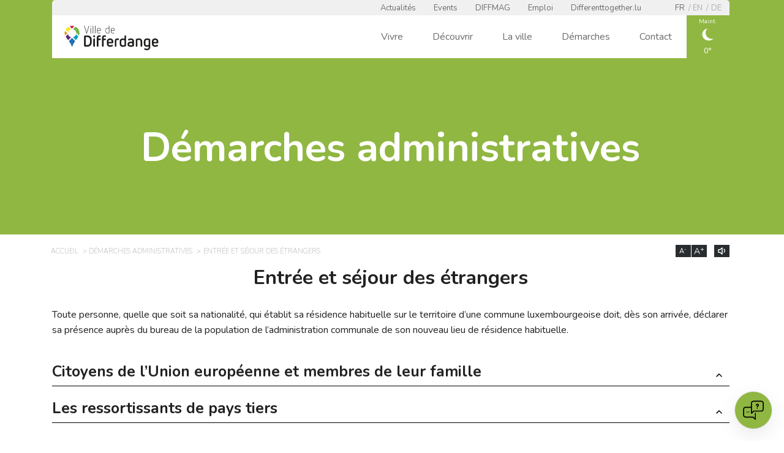

--- FILE ---
content_type: text/html; charset=UTF-8
request_url: https://differdange.lu/procedures/entree-des-etrangers/
body_size: 24460
content:
<!doctype html>
  <html class="no-js" lang="fr">
      <head>
          <meta charset="utf-8">
          <meta http-equiv="X-UA-Compatible" content="IE=edge,chrome=1">
          <title>Démarches Administratives | Entrée et séjour des étrangers</title>
          <link href="https://fonts.googleapis.com/css?family=Nunito:200,400,600,700,900&display=swap" rel="stylesheet">
          <meta name="viewport" content="width=device-width, initial-scale=1, maximum-scale=1.0, user-scalable=no">
          <link rel="stylesheet" href="https://differdange.lu/wp-content/themes/differdange/css/main.css?v=6">
          <link rel="stylesheet" href="https://differdange.lu/wp-content/themes/differdange/css/responsive.css">
		  <!-- Google Tag Manager -->
		<script>(function(w,d,s,l,i){w[l]=w[l]||[];w[l].push({'gtm.start':
		new Date().getTime(),event:'gtm.js'});var f=d.getElementsByTagName(s)[0],
		j=d.createElement(s),dl=l!='dataLayer'?'&l='+l:'';j.async=true;j.src=
		'https://www.googletagmanager.com/gtm.js?id='+i+dl;f.parentNode.insertBefore(j,f);
		})(window,document,'script','dataLayer','GTM-TQJ62BS');</script>
		<!-- End Google Tag Manager -->
          <script>
              function getCookie(name) {
                  const cookies = document.cookie.split('; ');
                  for (let cookie of cookies) {
                      const [cookieName, cookieValue] = cookie.split('=');
                      if (cookieName === name) {
                          return decodeURIComponent(cookieValue);
                      }
                  }
                  return null;
              }
          </script>

          <script>window.aichatbotApiKey="4bb89c93-dec9-418f-9f59-9fb1476cd2c6"; window.aichatbotProviderId="f9e9c5e4-6d1a-4b8c-8d3f-3f9e9c5e46d1";</script><script src="https://script.chatlab.com/aichatbot.js" id="4bb89c93-dec9-418f-9f59-9fb1476cd2c6" defer></script>

          <meta name='robots' content='index, follow, max-image-preview:large, max-snippet:-1, max-video-preview:-1' />
<link rel="alternate" href="https://differdange.lu/procedures/entree-des-etrangers/" hreflang="fr" />
<link rel="alternate" href="https://differdange.lu/en/procedures/immigration/" hreflang="en" />
<link rel="alternate" href="https://differdange.lu/de/procedures/einreise-und-aufenthalt-von-auslandern/" hreflang="de" />

	<!-- This site is optimized with the Yoast SEO plugin v26.7 - https://yoast.com/wordpress/plugins/seo/ -->
	<link rel="canonical" href="https://differdange.lu/procedures/entree-des-etrangers/" />
	<meta property="og:locale" content="fr_FR" />
	<meta property="og:locale:alternate" content="en_GB" />
	<meta property="og:locale:alternate" content="de_DE" />
	<meta property="og:type" content="article" />
	<meta property="og:title" content="Démarches Administratives | Entrée et séjour des étrangers" />
	<meta property="og:description" content="Les ressortissants étrangers doivent remplir les formalités liées à l’entrée et au séjour des étrangers. Découvrez ici toutes les informations nécessaires." />
	<meta property="og:url" content="https://differdange.lu/procedures/entree-des-etrangers/" />
	<meta property="og:site_name" content="Ville de Differdange" />
	<meta property="article:modified_time" content="2025-01-13T11:35:06+00:00" />
	<meta name="twitter:card" content="summary_large_image" />
	<script type="application/ld+json" class="yoast-schema-graph">{"@context":"https://schema.org","@graph":[{"@type":"WebPage","@id":"https://differdange.lu/procedures/entree-des-etrangers/","url":"https://differdange.lu/procedures/entree-des-etrangers/","name":"Démarches Administratives | Entrée et séjour des étrangers","isPartOf":{"@id":"https://differdange.lu/#website"},"datePublished":"2019-08-28T15:01:44+00:00","dateModified":"2025-01-13T11:35:06+00:00","description":"Les ressortissants étrangers doivent remplir les formalités liées à l’entrée et au séjour des étrangers. Découvrez ici toutes les informations nécessaires.","breadcrumb":{"@id":"https://differdange.lu/procedures/entree-des-etrangers/#breadcrumb"},"inLanguage":"fr-FR","potentialAction":[{"@type":"ReadAction","target":["https://differdange.lu/procedures/entree-des-etrangers/"]}]},{"@type":"BreadcrumbList","@id":"https://differdange.lu/procedures/entree-des-etrangers/#breadcrumb","itemListElement":[{"@type":"ListItem","position":1,"name":"Accueil","item":"https://differdange.lu/"},{"@type":"ListItem","position":2,"name":"Démarches administratives","item":"https://differdange.lu/procedures/"},{"@type":"ListItem","position":3,"name":"Entrée et séjour des étrangers"}]},{"@type":"WebSite","@id":"https://differdange.lu/#website","url":"https://differdange.lu/","name":"Ville de Differdange","description":"Un site utilisant WordPress","potentialAction":[{"@type":"SearchAction","target":{"@type":"EntryPoint","urlTemplate":"https://differdange.lu/?s={search_term_string}"},"query-input":{"@type":"PropertyValueSpecification","valueRequired":true,"valueName":"search_term_string"}}],"inLanguage":"fr-FR"}]}</script>
	<!-- / Yoast SEO plugin. -->


<link rel='dns-prefetch' href='//cdnjs.cloudflare.com' />
<link rel='dns-prefetch' href='//code.jquery.com' />
<link rel="alternate" title="oEmbed (JSON)" type="application/json+oembed" href="https://differdange.lu/wp-json/oembed/1.0/embed?url=https%3A%2F%2Fdifferdange.lu%2Fprocedures%2Fentree-des-etrangers%2F&#038;lang=fr" />
<link rel="alternate" title="oEmbed (XML)" type="text/xml+oembed" href="https://differdange.lu/wp-json/oembed/1.0/embed?url=https%3A%2F%2Fdifferdange.lu%2Fprocedures%2Fentree-des-etrangers%2F&#038;format=xml&#038;lang=fr" />
<style id='wp-img-auto-sizes-contain-inline-css' type='text/css'>
img:is([sizes=auto i],[sizes^="auto," i]){contain-intrinsic-size:3000px 1500px}
/*# sourceURL=wp-img-auto-sizes-contain-inline-css */
</style>
<link rel='stylesheet' id='wp_instaDiff_main_style-css' href='https://differdange.lu/wp-content/plugins/wp-instadiff/css/main.css?ver=6.9' type='text/css' media='all' />
<link rel='stylesheet' id='wp_instaDiff_modal_style-css' href='https://differdange.lu/wp-content/plugins/wp-instadiff/css/modal.css?ver=6.9' type='text/css' media='all' />
<link rel='stylesheet' id='wp_instaDiff_carousel_style-css' href='https://differdange.lu/wp-content/plugins/wp-instadiff/css/carouselAlbum.css?ver=6.9' type='text/css' media='all' />
<link rel='stylesheet' id='wpnfc_style-css' href='https://differdange.lu/wp-content/plugins/wp-nfclean/css/style.css?ver=6.9' type='text/css' media='all' />
<style id='wp-emoji-styles-inline-css' type='text/css'>

	img.wp-smiley, img.emoji {
		display: inline !important;
		border: none !important;
		box-shadow: none !important;
		height: 1em !important;
		width: 1em !important;
		margin: 0 0.07em !important;
		vertical-align: -0.1em !important;
		background: none !important;
		padding: 0 !important;
	}
/*# sourceURL=wp-emoji-styles-inline-css */
</style>
<link rel='stylesheet' id='wp-block-library-css' href='https://differdange.lu/wp-includes/css/dist/block-library/style.min.css?ver=6.9' type='text/css' media='all' />
<style id='global-styles-inline-css' type='text/css'>
:root{--wp--preset--aspect-ratio--square: 1;--wp--preset--aspect-ratio--4-3: 4/3;--wp--preset--aspect-ratio--3-4: 3/4;--wp--preset--aspect-ratio--3-2: 3/2;--wp--preset--aspect-ratio--2-3: 2/3;--wp--preset--aspect-ratio--16-9: 16/9;--wp--preset--aspect-ratio--9-16: 9/16;--wp--preset--color--black: #000000;--wp--preset--color--cyan-bluish-gray: #abb8c3;--wp--preset--color--white: #ffffff;--wp--preset--color--pale-pink: #f78da7;--wp--preset--color--vivid-red: #cf2e2e;--wp--preset--color--luminous-vivid-orange: #ff6900;--wp--preset--color--luminous-vivid-amber: #fcb900;--wp--preset--color--light-green-cyan: #7bdcb5;--wp--preset--color--vivid-green-cyan: #00d084;--wp--preset--color--pale-cyan-blue: #8ed1fc;--wp--preset--color--vivid-cyan-blue: #0693e3;--wp--preset--color--vivid-purple: #9b51e0;--wp--preset--gradient--vivid-cyan-blue-to-vivid-purple: linear-gradient(135deg,rgb(6,147,227) 0%,rgb(155,81,224) 100%);--wp--preset--gradient--light-green-cyan-to-vivid-green-cyan: linear-gradient(135deg,rgb(122,220,180) 0%,rgb(0,208,130) 100%);--wp--preset--gradient--luminous-vivid-amber-to-luminous-vivid-orange: linear-gradient(135deg,rgb(252,185,0) 0%,rgb(255,105,0) 100%);--wp--preset--gradient--luminous-vivid-orange-to-vivid-red: linear-gradient(135deg,rgb(255,105,0) 0%,rgb(207,46,46) 100%);--wp--preset--gradient--very-light-gray-to-cyan-bluish-gray: linear-gradient(135deg,rgb(238,238,238) 0%,rgb(169,184,195) 100%);--wp--preset--gradient--cool-to-warm-spectrum: linear-gradient(135deg,rgb(74,234,220) 0%,rgb(151,120,209) 20%,rgb(207,42,186) 40%,rgb(238,44,130) 60%,rgb(251,105,98) 80%,rgb(254,248,76) 100%);--wp--preset--gradient--blush-light-purple: linear-gradient(135deg,rgb(255,206,236) 0%,rgb(152,150,240) 100%);--wp--preset--gradient--blush-bordeaux: linear-gradient(135deg,rgb(254,205,165) 0%,rgb(254,45,45) 50%,rgb(107,0,62) 100%);--wp--preset--gradient--luminous-dusk: linear-gradient(135deg,rgb(255,203,112) 0%,rgb(199,81,192) 50%,rgb(65,88,208) 100%);--wp--preset--gradient--pale-ocean: linear-gradient(135deg,rgb(255,245,203) 0%,rgb(182,227,212) 50%,rgb(51,167,181) 100%);--wp--preset--gradient--electric-grass: linear-gradient(135deg,rgb(202,248,128) 0%,rgb(113,206,126) 100%);--wp--preset--gradient--midnight: linear-gradient(135deg,rgb(2,3,129) 0%,rgb(40,116,252) 100%);--wp--preset--font-size--small: 13px;--wp--preset--font-size--medium: 20px;--wp--preset--font-size--large: 36px;--wp--preset--font-size--x-large: 42px;--wp--preset--spacing--20: 0.44rem;--wp--preset--spacing--30: 0.67rem;--wp--preset--spacing--40: 1rem;--wp--preset--spacing--50: 1.5rem;--wp--preset--spacing--60: 2.25rem;--wp--preset--spacing--70: 3.38rem;--wp--preset--spacing--80: 5.06rem;--wp--preset--shadow--natural: 6px 6px 9px rgba(0, 0, 0, 0.2);--wp--preset--shadow--deep: 12px 12px 50px rgba(0, 0, 0, 0.4);--wp--preset--shadow--sharp: 6px 6px 0px rgba(0, 0, 0, 0.2);--wp--preset--shadow--outlined: 6px 6px 0px -3px rgb(255, 255, 255), 6px 6px rgb(0, 0, 0);--wp--preset--shadow--crisp: 6px 6px 0px rgb(0, 0, 0);}:where(.is-layout-flex){gap: 0.5em;}:where(.is-layout-grid){gap: 0.5em;}body .is-layout-flex{display: flex;}.is-layout-flex{flex-wrap: wrap;align-items: center;}.is-layout-flex > :is(*, div){margin: 0;}body .is-layout-grid{display: grid;}.is-layout-grid > :is(*, div){margin: 0;}:where(.wp-block-columns.is-layout-flex){gap: 2em;}:where(.wp-block-columns.is-layout-grid){gap: 2em;}:where(.wp-block-post-template.is-layout-flex){gap: 1.25em;}:where(.wp-block-post-template.is-layout-grid){gap: 1.25em;}.has-black-color{color: var(--wp--preset--color--black) !important;}.has-cyan-bluish-gray-color{color: var(--wp--preset--color--cyan-bluish-gray) !important;}.has-white-color{color: var(--wp--preset--color--white) !important;}.has-pale-pink-color{color: var(--wp--preset--color--pale-pink) !important;}.has-vivid-red-color{color: var(--wp--preset--color--vivid-red) !important;}.has-luminous-vivid-orange-color{color: var(--wp--preset--color--luminous-vivid-orange) !important;}.has-luminous-vivid-amber-color{color: var(--wp--preset--color--luminous-vivid-amber) !important;}.has-light-green-cyan-color{color: var(--wp--preset--color--light-green-cyan) !important;}.has-vivid-green-cyan-color{color: var(--wp--preset--color--vivid-green-cyan) !important;}.has-pale-cyan-blue-color{color: var(--wp--preset--color--pale-cyan-blue) !important;}.has-vivid-cyan-blue-color{color: var(--wp--preset--color--vivid-cyan-blue) !important;}.has-vivid-purple-color{color: var(--wp--preset--color--vivid-purple) !important;}.has-black-background-color{background-color: var(--wp--preset--color--black) !important;}.has-cyan-bluish-gray-background-color{background-color: var(--wp--preset--color--cyan-bluish-gray) !important;}.has-white-background-color{background-color: var(--wp--preset--color--white) !important;}.has-pale-pink-background-color{background-color: var(--wp--preset--color--pale-pink) !important;}.has-vivid-red-background-color{background-color: var(--wp--preset--color--vivid-red) !important;}.has-luminous-vivid-orange-background-color{background-color: var(--wp--preset--color--luminous-vivid-orange) !important;}.has-luminous-vivid-amber-background-color{background-color: var(--wp--preset--color--luminous-vivid-amber) !important;}.has-light-green-cyan-background-color{background-color: var(--wp--preset--color--light-green-cyan) !important;}.has-vivid-green-cyan-background-color{background-color: var(--wp--preset--color--vivid-green-cyan) !important;}.has-pale-cyan-blue-background-color{background-color: var(--wp--preset--color--pale-cyan-blue) !important;}.has-vivid-cyan-blue-background-color{background-color: var(--wp--preset--color--vivid-cyan-blue) !important;}.has-vivid-purple-background-color{background-color: var(--wp--preset--color--vivid-purple) !important;}.has-black-border-color{border-color: var(--wp--preset--color--black) !important;}.has-cyan-bluish-gray-border-color{border-color: var(--wp--preset--color--cyan-bluish-gray) !important;}.has-white-border-color{border-color: var(--wp--preset--color--white) !important;}.has-pale-pink-border-color{border-color: var(--wp--preset--color--pale-pink) !important;}.has-vivid-red-border-color{border-color: var(--wp--preset--color--vivid-red) !important;}.has-luminous-vivid-orange-border-color{border-color: var(--wp--preset--color--luminous-vivid-orange) !important;}.has-luminous-vivid-amber-border-color{border-color: var(--wp--preset--color--luminous-vivid-amber) !important;}.has-light-green-cyan-border-color{border-color: var(--wp--preset--color--light-green-cyan) !important;}.has-vivid-green-cyan-border-color{border-color: var(--wp--preset--color--vivid-green-cyan) !important;}.has-pale-cyan-blue-border-color{border-color: var(--wp--preset--color--pale-cyan-blue) !important;}.has-vivid-cyan-blue-border-color{border-color: var(--wp--preset--color--vivid-cyan-blue) !important;}.has-vivid-purple-border-color{border-color: var(--wp--preset--color--vivid-purple) !important;}.has-vivid-cyan-blue-to-vivid-purple-gradient-background{background: var(--wp--preset--gradient--vivid-cyan-blue-to-vivid-purple) !important;}.has-light-green-cyan-to-vivid-green-cyan-gradient-background{background: var(--wp--preset--gradient--light-green-cyan-to-vivid-green-cyan) !important;}.has-luminous-vivid-amber-to-luminous-vivid-orange-gradient-background{background: var(--wp--preset--gradient--luminous-vivid-amber-to-luminous-vivid-orange) !important;}.has-luminous-vivid-orange-to-vivid-red-gradient-background{background: var(--wp--preset--gradient--luminous-vivid-orange-to-vivid-red) !important;}.has-very-light-gray-to-cyan-bluish-gray-gradient-background{background: var(--wp--preset--gradient--very-light-gray-to-cyan-bluish-gray) !important;}.has-cool-to-warm-spectrum-gradient-background{background: var(--wp--preset--gradient--cool-to-warm-spectrum) !important;}.has-blush-light-purple-gradient-background{background: var(--wp--preset--gradient--blush-light-purple) !important;}.has-blush-bordeaux-gradient-background{background: var(--wp--preset--gradient--blush-bordeaux) !important;}.has-luminous-dusk-gradient-background{background: var(--wp--preset--gradient--luminous-dusk) !important;}.has-pale-ocean-gradient-background{background: var(--wp--preset--gradient--pale-ocean) !important;}.has-electric-grass-gradient-background{background: var(--wp--preset--gradient--electric-grass) !important;}.has-midnight-gradient-background{background: var(--wp--preset--gradient--midnight) !important;}.has-small-font-size{font-size: var(--wp--preset--font-size--small) !important;}.has-medium-font-size{font-size: var(--wp--preset--font-size--medium) !important;}.has-large-font-size{font-size: var(--wp--preset--font-size--large) !important;}.has-x-large-font-size{font-size: var(--wp--preset--font-size--x-large) !important;}
/*# sourceURL=global-styles-inline-css */
</style>

<style id='classic-theme-styles-inline-css' type='text/css'>
/*! This file is auto-generated */
.wp-block-button__link{color:#fff;background-color:#32373c;border-radius:9999px;box-shadow:none;text-decoration:none;padding:calc(.667em + 2px) calc(1.333em + 2px);font-size:1.125em}.wp-block-file__button{background:#32373c;color:#fff;text-decoration:none}
/*# sourceURL=/wp-includes/css/classic-themes.min.css */
</style>
<link rel='stylesheet' id='contact-form-7-css' href='https://differdange.lu/wp-content/plugins/contact-form-7/includes/css/styles.css?ver=6.1.4' type='text/css' media='all' />
<link rel='stylesheet' id='events-manager-css' href='https://differdange.lu/wp-content/plugins/events-manager/includes/css/events-manager.min.css?ver=7.2.3' type='text/css' media='all' />
<style id='events-manager-inline-css' type='text/css'>
body .em { --font-family : inherit; --font-weight : inherit; --font-size : 1em; --line-height : inherit; }
/*# sourceURL=events-manager-inline-css */
</style>
<link rel='stylesheet' id='events-manager-pro-css' href='https://differdange.lu/wp-content/plugins/events-manager-pro/includes/css/events-manager-pro.css?ver=3.7.2' type='text/css' media='all' />
<link rel='stylesheet' id='jquery-ui-css' href='//code.jquery.com/ui/1.11.2/themes/smoothness/jquery-ui.css?ver=6.9' type='text/css' media='all' />
<script type="text/javascript" src="https://differdange.lu/wp-content/plugins/wp-instadiff/js/api.js?ver=6.9" id="wp_instaDiff_api-js"></script>
<script type="text/javascript" src="https://differdange.lu/wp-content/plugins/wp-instadiff/js/carouselAlbum.js?ver=6.9" id="wp_instaDiff_carouselAlbum-js"></script>
<script type="text/javascript" src="https://differdange.lu/wp-content/plugins/wp-instadiff/js/instagramFeed.js?ver=6.9" id="wp_instaDiff_igFeed-js"></script>
<script type="text/javascript" src="https://differdange.lu/wp-content/plugins/wp-instadiff/js/instagramFeedModal.js?ver=6.9" id="wp_instaDiff_igFeedModal-js"></script>
<script type="text/javascript" src="https://differdange.lu/wp-content/plugins/wp-instadiff/js/instagramPost.js?ver=6.9" id="wp_instaDiff_igPost-js"></script>
<script type="text/javascript" src="https://differdange.lu/wp-includes/js/jquery/jquery.min.js?ver=3.7.1" id="jquery-core-js"></script>
<script type="text/javascript" src="https://differdange.lu/wp-includes/js/jquery/jquery-migrate.min.js?ver=3.4.1" id="jquery-migrate-js"></script>
<script type="text/javascript" src="https://differdange.lu/wp-content/plugins/wp-nfclean/js/functions.js?ver=6.9" id="wpnfc_js-js"></script>
<script type="text/javascript" id="stripe_nfpluginsettings-js-extra">
/* <![CDATA[ */
var stripe_nfpluginsettings = {"clearLogRestUrl":"https://differdange.lu/wp-json/ninja-forms-stripe/v1/debug-log/delete-all","clearLogButtonId":"stripe_clear_debug_logger","downloadLogRestUrl":"https://differdange.lu/wp-json/ninja-forms-stripe/v1/debug-log/get-all","downloadLogButtonId":"stripe_download_debug_logger","_wpnonce":"9e9ea63e2b"};
//# sourceURL=stripe_nfpluginsettings-js-extra
/* ]]> */
</script>
<script type="text/javascript" src="https://differdange.lu/wp-content/plugins/ninja-forms-stripe/assets/js/nfpluginsettings.js?ver=3.2.8" id="stripe_nfpluginsettings-js"></script>
<script type="text/javascript" id="file_uploads_nfpluginsettings-js-extra">
/* <![CDATA[ */
var params = {"clearLogRestUrl":"https://differdange.lu/wp-json/nf-file-uploads/debug-log/delete-all","clearLogButtonId":"file_uploads_clear_debug_logger","downloadLogRestUrl":"https://differdange.lu/wp-json/nf-file-uploads/debug-log/get-all","downloadLogButtonId":"file_uploads_download_debug_logger"};
//# sourceURL=file_uploads_nfpluginsettings-js-extra
/* ]]> */
</script>
<script type="text/javascript" src="https://differdange.lu/wp-content/plugins/ninja-forms-uploads/assets/js/nfpluginsettings.js?ver=3.3.23" id="file_uploads_nfpluginsettings-js"></script>
<script type="text/javascript" id="scheduled_exports_nfpluginsettings-js-extra">
/* <![CDATA[ */
var scheduled_exports_nfpluginsettings = {"clearLogRestUrl":"https://differdange.lu/wp-json/scheduled-exports/debug-log/delete-all","clearLogButtonId":"scheduled_exports_clear_debug_logger","downloadLogRestUrl":"https://differdange.lu/wp-json/scheduled-exports/debug-log/get-all","downloadLogButtonId":"scheduled_exports_download_debug_logger","_wpnonce":"9e9ea63e2b"};
//# sourceURL=scheduled_exports_nfpluginsettings-js-extra
/* ]]> */
</script>
<script type="text/javascript" src="https://differdange.lu/wp-content/plugins/ninja-forms-scheduled-exports/assets/js/nfpluginsettings.js?ver=3.0.0" id="scheduled_exports_nfpluginsettings-js"></script>
<script type="text/javascript" src="https://differdange.lu/wp-includes/js/jquery/ui/core.min.js?ver=1.13.3" id="jquery-ui-core-js"></script>
<script type="text/javascript" src="https://differdange.lu/wp-includes/js/jquery/ui/mouse.min.js?ver=1.13.3" id="jquery-ui-mouse-js"></script>
<script type="text/javascript" src="https://differdange.lu/wp-includes/js/jquery/ui/sortable.min.js?ver=1.13.3" id="jquery-ui-sortable-js"></script>
<script type="text/javascript" src="https://differdange.lu/wp-includes/js/jquery/ui/datepicker.min.js?ver=1.13.3" id="jquery-ui-datepicker-js"></script>
<script type="text/javascript" id="jquery-ui-datepicker-js-after">
/* <![CDATA[ */
jQuery(function(jQuery){jQuery.datepicker.setDefaults({"closeText":"Fermer","currentText":"Aujourd\u2019hui","monthNames":["janvier","f\u00e9vrier","mars","avril","mai","juin","juillet","ao\u00fbt","septembre","octobre","novembre","d\u00e9cembre"],"monthNamesShort":["Jan","F\u00e9v","Mar","Avr","Mai","Juin","Juil","Ao\u00fbt","Sep","Oct","Nov","D\u00e9c"],"nextText":"Suivant","prevText":"Pr\u00e9c\u00e9dent","dayNames":["dimanche","lundi","mardi","mercredi","jeudi","vendredi","samedi"],"dayNamesShort":["dim","lun","mar","mer","jeu","ven","sam"],"dayNamesMin":["D","L","M","M","J","V","S"],"dateFormat":"d MM yy","firstDay":1,"isRTL":false});});
//# sourceURL=jquery-ui-datepicker-js-after
/* ]]> */
</script>
<script type="text/javascript" src="https://differdange.lu/wp-includes/js/jquery/ui/resizable.min.js?ver=1.13.3" id="jquery-ui-resizable-js"></script>
<script type="text/javascript" src="https://differdange.lu/wp-includes/js/jquery/ui/draggable.min.js?ver=1.13.3" id="jquery-ui-draggable-js"></script>
<script type="text/javascript" src="https://differdange.lu/wp-includes/js/jquery/ui/controlgroup.min.js?ver=1.13.3" id="jquery-ui-controlgroup-js"></script>
<script type="text/javascript" src="https://differdange.lu/wp-includes/js/jquery/ui/checkboxradio.min.js?ver=1.13.3" id="jquery-ui-checkboxradio-js"></script>
<script type="text/javascript" src="https://differdange.lu/wp-includes/js/jquery/ui/button.min.js?ver=1.13.3" id="jquery-ui-button-js"></script>
<script type="text/javascript" src="https://differdange.lu/wp-includes/js/jquery/ui/dialog.min.js?ver=1.13.3" id="jquery-ui-dialog-js"></script>
<script type="text/javascript" id="events-manager-js-extra">
/* <![CDATA[ */
var EM = {"ajaxurl":"https://differdange.lu/wp-admin/admin-ajax.php","locationajaxurl":"https://differdange.lu/wp-admin/admin-ajax.php?action=locations_search","firstDay":"1","locale":"fr","dateFormat":"yy-mm-dd","ui_css":"https://differdange.lu/wp-content/plugins/events-manager/includes/css/jquery-ui/build.min.css","show24hours":"1","is_ssl":"1","autocomplete_limit":"10","calendar":{"breakpoints":{"small":560,"medium":908,"large":false},"month_format":"M Y"},"phone":"","datepicker":{"format":"d/m/Y","locale":"fr"},"search":{"breakpoints":{"small":650,"medium":850,"full":false}},"url":"https://differdange.lu/wp-content/plugins/events-manager","assets":{"input.em-uploader":{"js":{"em-uploader":{"url":"https://differdange.lu/wp-content/plugins/events-manager/includes/js/em-uploader.js?v=7.2.3","event":"em_uploader_ready"}}},".em-event-editor":{"js":{"event-editor":{"url":"https://differdange.lu/wp-content/plugins/events-manager/includes/js/events-manager-event-editor.js?v=7.2.3","event":"em_event_editor_ready"}},"css":{"event-editor":"https://differdange.lu/wp-content/plugins/events-manager/includes/css/events-manager-event-editor.min.css?v=7.2.3"}},".em-recurrence-sets, .em-timezone":{"js":{"luxon":{"url":"luxon/luxon.js?v=7.2.3","event":"em_luxon_ready"}}},".em-booking-form, #em-booking-form, .em-booking-recurring, .em-event-booking-form":{"js":{"em-bookings":{"url":"https://differdange.lu/wp-content/plugins/events-manager/includes/js/bookingsform.js?v=7.2.3","event":"em_booking_form_js_loaded"}}},"#em-opt-archetypes":{"js":{"archetypes":"https://differdange.lu/wp-content/plugins/events-manager/includes/js/admin-archetype-editor.js?v=7.2.3","archetypes_ms":"https://differdange.lu/wp-content/plugins/events-manager/includes/js/admin-archetypes.js?v=7.2.3","qs":"qs/qs.js?v=7.2.3"}}},"cached":"","google_maps_api":"AIzaSyB7E3CD9fiy2av_u26Xi2lFiqZkBCu9BVs","bookingInProgress":"Veuillez patienter pendant que la r\u00e9servation est soumise.","tickets_save":"Enregistrer le billet","bookingajaxurl":"https://differdange.lu/wp-admin/admin-ajax.php","bookings_export_save":"Exporter les r\u00e9servations","bookings_settings_save":"Enregistrer","booking_delete":"Confirmez-vous vouloir le supprimer\u00a0?","booking_offset":"30","bookings":{"submit_button":{"text":{"default":"S'inscrire","free":"S'inscrire","payment":"S'inscrire","processing":"Processing ..."}},"update_listener":""},"bb_full":"Complet","bb_book":"R\u00e9servez maintenant","bb_booking":"R\u00e9servation en cours...","bb_booked":"R\u00e9servation soumis","bb_error":"R\u00e9servation erreur. R\u00e9essayer\u00a0?","bb_cancel":"Annuler","bb_canceling":"Annulation en cours...","bb_cancelled":"Annul\u00e9e","bb_cancel_error":"Annulation erreur. R\u00e9essayer\u00a0?","txt_search":"Recherche","txt_searching":"Recherche en cours\u2026","txt_loading":"Chargement en cours\u2026","cache":"","api_nonce":"9e9ea63e2b","attendance_api_url":"https://differdange.lu/wp-json/events-manager/v1/attendance"};
//# sourceURL=events-manager-js-extra
/* ]]> */
</script>
<script type="text/javascript" src="https://differdange.lu/wp-content/plugins/events-manager/includes/js/events-manager.js?ver=7.2.3" id="events-manager-js"></script>
<script type="text/javascript" src="https://differdange.lu/wp-content/plugins/events-manager/includes/external/flatpickr/l10n/fr.js?ver=7.2.3" id="em-flatpickr-localization-js"></script>
<script type="text/javascript" src="https://differdange.lu/wp-content/plugins/events-manager-pro/includes/js/events-manager-pro.js?ver=3.7.2" id="events-manager-pro-js"></script>
<link rel="https://api.w.org/" href="https://differdange.lu/wp-json/" /><link rel="alternate" title="JSON" type="application/json" href="https://differdange.lu/wp-json/wp/v2/procedures/1098" /><link rel="EditURI" type="application/rsd+xml" title="RSD" href="https://differdange.lu/xmlrpc.php?rsd" />
<meta name="generator" content="WordPress 6.9" />
<link rel='shortlink' href='https://differdange.lu/?p=1098' />
		<style type="text/css">
			.em-coupon-message { display:inline-block; margin:5px 0 0; }
			.em-coupon-success { color:green; }
			.em-coupon-error { color:red; }
			.em-cart-coupons-form .em-coupon-message{ margin:0 20px 0 0; }
			.em-coupon-error .em-icon {
				background-color: red;
				-webkit-mask-image: var(--icon-cross-circle);
				mask-image: var(--icon-cross-circle);
			}
			.em-coupon-success .em-icon {
				background-color: green;
				-webkit-mask-image: var(--icon-checkmark-circle);
				mask-image: var(--icon-checkmark-circle);
			}
			.em-coupon-code.loading {
				background: var(--icon-spinner) calc(100% - 10px) 50% no-repeat;
				background-size: 20px;
			}
		</style>
				<style type="text/css" id="wp-custom-css">
			#nf-form-41-cont {
  background-color: #c0c0c0;
}		</style>
		      </head>
      <body class="wp-singular procedures-template-default single single-procedures postid-1098 single-format-standard wp-theme-differdange">
		  <!-- Google Tag Manager (noscript) -->
			<noscript><iframe src="https://www.googletagmanager.com/ns.html?id=GTM-TQJ62BS"
			height="0" width="0" style="display:none;visibility:hidden"></iframe></noscript>
			<!-- End Google Tag Manager (noscript) -->
          <script>var ajaxurl='https://differdange.lu/wp-admin/admin-ajax.php';</script>

          <!-- <a href="https://esch2022.lu/fr" target="_blank" title="esch2022.lu - nouvelle fenêtre" id="logo_e22"><img src="https://differdange.lu/wp-content/themes/differdange/img/logo_e22.png" alt="Esch-sur-Alzette Europen Capital Of Culture"></a> -->
          <header>
            <div class="wrapper clearfix">
              <nav class="col col12" id="pretopmenu">
                <div class="menu-pretop-menu-fr-container"><ul class="other_top_menu"><li id="menu-item-1035" class="menu-item menu-item-type-post_type menu-item-object-page menu-item-1035"><a href="https://differdange.lu/actualites/">Actualités</a></li>
<li id="menu-item-1036" class="menu-item menu-item-type-post_type menu-item-object-page menu-item-1036"><a href="https://differdange.lu/agenda/">Events</a></li>
<li id="menu-item-380591" class="menu-item menu-item-type-post_type menu-item-object-page menu-item-380591"><a href="https://differdange.lu/la-ville/medias/diffmag/">DIFFMAG</a></li>
<li id="menu-item-1040" class="menu-item menu-item-type-post_type menu-item-object-page menu-item-1040"><a href="https://differdange.lu/emploi/">Emploi</a></li>
<li id="menu-item-336744" class="menu-item menu-item-type-custom menu-item-object-custom menu-item-336744"><a href="https://differenttogether.differdange.lu">Differenttogether.lu</a></li>
</ul></div>                <ul class="langmenu">
                  	<li class="lang-item lang-item-2 lang-item-fr current-lang lang-item-first"><a lang="fr-FR" hreflang="fr-FR" href="https://differdange.lu/procedures/entree-des-etrangers/" aria-current="true">fr</a></li>
	<li class="lang-item lang-item-46 lang-item-en"><a lang="en-GB" hreflang="en-GB" href="https://differdange.lu/en/procedures/immigration/">en</a></li>
	<li class="lang-item lang-item-11 lang-item-de"><a lang="de-DE" hreflang="de-DE" href="https://differdange.lu/de/procedures/einreise-und-aufenthalt-von-auslandern/">de</a></li>
                </ul>
                <ul class="social hideondesktop">
                    <li><a href="https://www.facebook.com/VilledeDifferdange/" title="Ville de Differdange sur Facebook - nouvelle fenêtre" target="_blank" class="facebook"><i class="icon icon-facebook"></i></a></li>
                    <li><a href="https://www.instagram.com/villededifferdange" title="Ville de Differdange sur Instagram - nouvelle fenêtre" target="_blank" class="instagram"><i class="icon icon-instagram"></i></a></li>
                    <li><a href="https://www.youtube.com/channel/UCsM3FHgBiQwayBmxHT4YdKA" title="Ville de Differdange sur YouTube - nouvelle fenêtre" target="_blank" class="youtube"><i class="icon icon-youtube"></i></a></li>
                    <li><a href="https://www.tiktok.com/@villededifferdange" title="Ville de Differdange sur TikTok - nouvelle fenêtre" target="_blank" class="tiktok"><i class="icon icon-tiktok"></i></a></li>
                    <li><a href="https://www.linkedin.com/company/ville-de-differdange" title="Ville de Differdange sur Linkedin - nouvelle fenêtre" target="_blank" class="linkedin"><i class="icon icon-linkedin"></i></a></li>
                    <li><a href="https://differdange.lu/hoplr/" title="Hoplr - nouvelle fenêtre" target="_blank" class="hoplr"><i class="icon icon-hoplr"></i></a></li>

	            </ul>
	            <nav class="post-header-menu hideondesktop">
		            <ul class=""><li id="menu-item-1000" class="menu-item menu-item-type-post_type menu-item-object-page menu-item-1000"><a href="https://differdange.lu/politique-de-confidentialite/">Politique de confidentialité</a></li>
<li id="menu-item-998" class="menu-item menu-item-type-post_type menu-item-object-page menu-item-privacy-policy menu-item-998"><a rel="privacy-policy" href="https://differdange.lu/politique-de-cookies/">Politique de cookies</a></li>
<li id="menu-item-996" class="menu-item menu-item-type-post_type menu-item-object-page menu-item-996"><a href="https://differdange.lu/mentions-legales/">Mentions légales</a></li>
<li id="menu-item-147547" class="menu-item menu-item-type-post_type menu-item-object-page menu-item-147547"><a href="https://differdange.lu/declaration-daccessibilite/">Déclaration d’accessibilité</a></li>
</ul>		        </nav>
              </nav>
              <div class="col col12" id="mainheader">
              	<ul class="langmenu hideondesktop">
                  	<li class="lang-item lang-item-2 lang-item-fr current-lang lang-item-first"><a lang="fr-FR" hreflang="fr-FR" href="https://differdange.lu/procedures/entree-des-etrangers/" aria-current="true">fr</a></li>
	<li class="lang-item lang-item-46 lang-item-en"><a lang="en-GB" hreflang="en-GB" href="https://differdange.lu/en/procedures/immigration/">en</a></li>
	<li class="lang-item lang-item-11 lang-item-de"><a lang="de-DE" hreflang="de-DE" href="https://differdange.lu/de/procedures/einreise-und-aufenthalt-von-auslandern/">de</a></li>
                </ul>
                <a href="https://differdange.lu" id="logo"></a>
                <div class="hideondesktop clearfix searchformmobile">
			      <form method="get" role="search" action="https://differdange.lu/">
			      	<input type="text" id="smobile" name="s" value="" class="text" placeholder="Que recherchez-vous&nbsp;?">
			        <input type="submit" value="Rechercher">
			      </form>
			    </div>
                <ul><li id="menu-item-28" class="menu-item menu-item-type-post_type menu-item-object-page menu-item-has-children menu-item-28" data-bg='https://differdange.lu/wp-content/uploads/2022/09/shutterstock_1836319858-1024x683.jpg'><a href="https://differdange.lu/vivre/">Vivre</a>
<div role="button" class="controlsmenuwrapper"></div><div class='menuwrapper'><ul class='sub-menu'>
	<li id="menu-item-365565" class="menu-item menu-item-type-post_type menu-item-object-page menu-item-365565" data-bg='https://differdange.lu/wp-content/uploads/2025/04/20250320_mairie-4-1024x683.jpg'><a href="https://differdange.lu/vivre/biergeramt/">Bureau de la population</a></li>	<li id="menu-item-365566" class="menu-item menu-item-type-post_type menu-item-object-page menu-item-has-children menu-item-365566" data-bg='https://differdange.lu/wp-content/uploads/2025/09/20250904_vivre-ensemble-2-1024x683.jpg'><a href="https://differdange.lu/vivre/vivre-ensemble/">Vivre ensemble</a>
	<div role="button" class="controlsmenuwrapper"></div><div class='menuwrapper'><ul class='sub-menu'>
		<li id="menu-item-365819" class="menu-item menu-item-type-custom menu-item-object-custom menu-item-365819" data-bg=''><a href="https://differdange.lu/vivre/vivre-ensemble/parents/">Parents</a></li>		<li id="menu-item-365577" class="menu-item menu-item-type-post_type menu-item-object-page menu-item-365577" data-bg='https://differdange.lu/wp-content/uploads/2025/07/animateam-1024x683.jpg'><a href="https://differdange.lu/vivre/vivre-ensemble/jeunes/">Jeunes</a></li>		<li id="menu-item-365572" class="menu-item menu-item-type-post_type menu-item-object-page menu-item-365572" data-bg='https://differdange.lu/wp-content/uploads/2024/07/senior-1024x576.png'><a href="https://differdange.lu/vivre/vivre-ensemble/seniors/">Seniors</a></li>		<li id="menu-item-365573" class="menu-item menu-item-type-post_type menu-item-object-page menu-item-has-children menu-item-365573" data-bg='https://differdange.lu/wp-content/uploads/2024/07/neighbour-voisinage-Ds0ZIA5gzc4-unsplash-1024x683.jpg'><a href="https://differdange.lu/vivre/vivre-ensemble/voisins/">Voisins</a>
		<div role="button" class="controlsmenuwrapper"></div><div class='menuwrapper'><ul class='sub-menu'>
			<li id="menu-item-365578" class="menu-item menu-item-type-post_type menu-item-object-page menu-item-365578" data-bg='https://differdange.lu/wp-content/uploads/2024/07/hoplr-1024x684.jpg'><a href="https://differdange.lu/vivre/vivre-ensemble/voisins/hoplr/">Réseau de quartier Hoplr</a></li>			<li id="menu-item-365580" class="menu-item menu-item-type-post_type menu-item-object-page menu-item-365580" data-bg='https://differdange.lu/wp-content/uploads/2024/05/Fete-de-quartier_elevate-nYgy58eb9aw-unsplash1-copy-1-1024x636.jpg'><a href="https://differdange.lu/vivre/vivre-ensemble/voisins/fete-de-quartier/">Fête de quartier</a></li>			<li id="menu-item-365579" class="menu-item menu-item-type-post_type menu-item-object-page menu-item-365579" data-bg='https://differdange.lu/wp-content/uploads/2022/03/dechets-web-1-724x1024.jpg'><a href="https://differdange.lu/voisinage/">Conseils voisinage</a></li>			<li id="menu-item-365581" class="menu-item menu-item-type-post_type menu-item-object-page menu-item-365581" data-bg='https://differdange.lu/wp-content/uploads/2024/07/conflit-1024x576.png'><a href="https://differdange.lu/vivre/vivre-ensemble/aides/maison-des-conflits/">Maison des conflits</a></li>		</ul><div class='custom_bg'></div></div>
</li>		<li id="menu-item-365575" class="menu-item menu-item-type-post_type menu-item-object-page menu-item-365575" data-bg='https://differdange.lu/wp-content/uploads/2024/07/inclusion-egalite-1024x576.png'><a href="https://differdange.lu/vivre/vivre-ensemble/egalite/">Egalité des chances</a></li>		<li id="menu-item-365574" class="menu-item menu-item-type-post_type menu-item-object-page menu-item-has-children menu-item-365574" data-bg='https://differdange.lu/wp-content/uploads/2024/09/participation-citoyenne-1024x770.png'><a href="https://differdange.lu/vivre/vivre-ensemble/projets-participatifs/">Projets participatifs</a>
		<div role="button" class="controlsmenuwrapper"></div><div class='menuwrapper'><ul class='sub-menu'>
			<li id="menu-item-366676" class="menu-item menu-item-type-post_type menu-item-object-page menu-item-366676" data-bg='https://differdange.lu/wp-content/uploads/2024/07/fb-cafe-des-langues-1024x576.jpg'><a href="https://differdange.lu/cafe-des-langues/">Café des langues</a></li>			<li id="menu-item-366675" class="menu-item menu-item-type-post_type menu-item-object-page menu-item-366675" data-bg='https://differdange.lu/wp-content/uploads/2024/03/budget-participatif-appel-1-1024x518.jpg'><a href="https://differdange.lu/budget-participatif/">Budget participatif</a></li>			<li id="menu-item-366677" class="menu-item menu-item-type-post_type menu-item-object-page menu-item-366677" data-bg='https://differdange.lu/wp-content/uploads/2024/10/memoire-du-passe-1024x576.png'><a href="https://differdange.lu/vivre/vivre-ensemble/projets-participatifs/memoires-du-passe/">Mémoires du passé</a></li>			<li id="menu-item-366678" class="menu-item menu-item-type-post_type menu-item-object-page menu-item-366678" data-bg='https://differdange.lu/wp-content/uploads/2026/01/20250203_seniorerot-25-683x1024.jpg'><a href="https://differdange.lu/vivre/vivre-ensemble/projets-participatifs/conseil-des-seniors/">Conseil des seniors</a></li>		</ul><div class='custom_bg'></div></div>
</li>		<li id="menu-item-365576" class="menu-item menu-item-type-post_type menu-item-object-page menu-item-has-children menu-item-365576" data-bg='https://differdange.lu/wp-content/uploads/2024/07/Aides-1024x576.png'><a href="https://differdange.lu/vivre/vivre-ensemble/aides/">Autres aides sociales et conseils</a>
		<div role="button" class="controlsmenuwrapper"></div><div class='menuwrapper'><ul class='sub-menu'>
			<li id="menu-item-366680" class="menu-item menu-item-type-post_type menu-item-object-page menu-item-366680" data-bg='https://differdange.lu/wp-content/uploads/2024/07/office-social-1024x576.png'><a href="https://differdange.lu/vivre/vivre-ensemble/aides/office-social/">Office social</a></li>			<li id="menu-item-366679" class="menu-item menu-item-type-post_type menu-item-object-page menu-item-366679" data-bg='https://differdange.lu/wp-content/uploads/2024/07/epicerie-sociale-1-1024x576.png'><a href="https://differdange.lu/vivre/vivre-ensemble/aides/epicerie-sociale/">Épicerie sociale</a></li>			<li id="menu-item-366682" class="menu-item menu-item-type-post_type menu-item-object-page menu-item-366682" data-bg='https://differdange.lu/wp-content/uploads/2024/08/Job-Center_resume-genius-9si2noVCVH8-unsplash-1024x683.jpg'><a href="https://differdange.lu/vivre/vivre-ensemble/aides/job-center/">Job Center</a></li>			<li id="menu-item-366681" class="menu-item menu-item-type-post_type menu-item-object-page menu-item-366681" data-bg='https://differdange.lu/wp-content/uploads/2024/05/andrew-moca-r3Nl1mIKqbI-unsplash-1024x683.jpg'><a href="https://differdange.lu/vivre/vivre-ensemble/aides/collecdiff/">Collec’Diff</a></li>			<li id="menu-item-366683" class="menu-item menu-item-type-post_type menu-item-object-page menu-item-366683" data-bg='https://differdange.lu/wp-content/uploads/2024/07/conflit-1024x576.png'><a href="https://differdange.lu/vivre/vivre-ensemble/aides/maison-des-conflits/">Maison des conflits</a></li>			<li id="menu-item-366685" class="menu-item menu-item-type-post_type menu-item-object-page menu-item-366685" data-bg='https://differdange.lu/wp-content/uploads/2024/07/lettre-1024x576.png'><a href="https://differdange.lu/vivre/vivre-ensemble/aides/ecrivain-public/">Écrivain public</a></li>			<li id="menu-item-366684" class="menu-item menu-item-type-post_type menu-item-object-page menu-item-366684" data-bg='https://differdange.lu/wp-content/uploads/2024/07/juridique-1024x576.png'><a href="https://differdange.lu/vivre/vivre-ensemble/aides/consultations-juridiques/">Informations juridiques</a></li>		</ul><div class='custom_bg'></div></div>
</li>	</ul><div class='custom_bg'></div></div>
</li>	<li id="menu-item-365688" class="menu-item menu-item-type-post_type menu-item-object-page menu-item-has-children menu-item-365688" data-bg='https://differdange.lu/wp-content/uploads/2024/08/enseignement-fondamental-niederkorn-min-683x1024.jpg'><a href="https://differdange.lu/vivre/enseignement/">Enseignement et structures d’accueil</a>
	<div role="button" class="controlsmenuwrapper"></div><div class='menuwrapper'><ul class='sub-menu'>
		<li id="menu-item-365691" class="menu-item menu-item-type-post_type menu-item-object-page menu-item-has-children menu-item-365691" data-bg='https://differdange.lu/wp-content/uploads/2024/08/enseignement-fondamental-niederkorn-min-683x1024.jpg'><a href="https://differdange.lu/vivre/enseignement/enseignement-fondamental/">Enseignement fondamental</a>
		<div role="button" class="controlsmenuwrapper"></div><div class='menuwrapper'><ul class='sub-menu'>
			<li id="menu-item-365794" class="menu-item menu-item-type-post_type menu-item-object-page menu-item-365794" data-bg='https://differdange.lu/wp-content/uploads/2024/09/ecole-fondamentale-683x1024.jpg'><a href="https://differdange.lu/vivre/enseignement/enseignement-fondamental/ecoles/">Écoles fondamentales de la Ville de Differdange</a></li>			<li id="menu-item-365799" class="menu-item menu-item-type-post_type menu-item-object-page menu-item-365799" data-bg='https://differdange.lu/wp-content/uploads/2024/08/ecole-niederkorn-min-1024x683.jpg'><a href="https://differdange.lu/vivre/enseignement/enseignement-fondamental/organisation-generale/">Organisation générale de l’enseignement fondamental</a></li>			<li id="menu-item-481530" class="menu-item menu-item-type-post_type menu-item-object-page menu-item-481530" data-bg='https://differdange.lu/wp-content/uploads/2024/11/20240625_pedibus-1-1024x683.jpg'><a href="https://differdange.lu/vivre/enseignement/enseignement-fondamental/chemin-de-lecole/">Chemin de l’école</a></li>			<li id="menu-item-365801" class="menu-item menu-item-type-post_type menu-item-object-page menu-item-365801" data-bg='https://differdange.lu/wp-content/uploads/2022/12/precoce.jpg'><a href="https://differdange.lu/vivre/enseignement/enseignement-fondamental/precoce/">Éducation précoce</a></li>			<li id="menu-item-365797" class="menu-item menu-item-type-post_type menu-item-object-page menu-item-365797" data-bg='https://differdange.lu/wp-content/uploads/2024/08/medecine-scolaire-unsplash-683x1024.jpg'><a href="https://differdange.lu/vivre/enseignement/enseignement-fondamental/medecine-scolaire/">Médecine scolaire</a></li>			<li id="menu-item-365796" class="menu-item menu-item-type-post_type menu-item-object-page menu-item-365796" data-bg='https://differdange.lu/wp-content/uploads/2024/08/direction-scolaire-regionale-besoins-specifiques-min-1024x683.jpg'><a href="https://differdange.lu/vivre/enseignement/enseignement-fondamental/mesures-daide/">Mesures d’aide</a></li>			<li id="menu-item-365795" class="menu-item menu-item-type-post_type menu-item-object-page menu-item-365795" data-bg='https://differdange.lu/wp-content/uploads/2024/08/technikschoul-min-1024x683.jpg'><a href="https://differdange.lu/vivre/enseignement/enseignement-fondamental/offres-supplementaires/">Offres supplémentaires</a></li>			<li id="menu-item-396124" class="menu-item menu-item-type-post_type menu-item-object-page menu-item-396124" data-bg='https://differdange.lu/wp-content/uploads/2025/01/enseignant-1024x683.jpg'><a href="https://differdange.lu/vivre/enseignement/enseignement-fondamental/remplacement-dans-lenseignement-fondamental/">Remplacement dans l’enseignement fondamental</a></li>			<li id="menu-item-365798" class="menu-item menu-item-type-post_type menu-item-object-page menu-item-365798" data-bg='https://differdange.lu/wp-content/uploads/2024/08/faq-1024x576.png'><a href="https://differdange.lu/vivre/enseignement/enseignement-fondamental/faq/">FAQ – Questions fréquemment posées</a></li>			<li id="menu-item-365802" class="menu-item menu-item-type-post_type menu-item-object-page menu-item-365802" data-bg='https://differdange.lu/wp-content/uploads/2020/06/64737-1024x683.jpg'><a href="https://differdange.lu/vivre/enseignement/enseignement-fondamental/contact-et-adresses/">Contact et adresses</a></li>		</ul><div class='custom_bg'></div></div>
</li>		<li id="menu-item-365690" class="menu-item menu-item-type-post_type menu-item-object-page menu-item-365690" data-bg='https://differdange.lu/wp-content/uploads/2024/01/kannerbongert-planzaktioun_12.12_lb-1-1024x683.jpg'><a href="https://differdange.lu/vivre/enseignement/kannerbongert/">Kannerbongert</a></li>		<li id="menu-item-365815" class="menu-item menu-item-type-post_type menu-item-object-page menu-item-has-children menu-item-365815" data-bg='https://differdange.lu/wp-content/uploads/2023/07/structures-daccueil-1024x683.jpg'><a href="https://differdange.lu/vivre/enseignement/structures-daccueil/">Structures d’accueil</a>
		<div role="button" class="controlsmenuwrapper"></div><div class='menuwrapper'><ul class='sub-menu'>
			<li id="menu-item-365812" class="menu-item menu-item-type-post_type menu-item-object-page menu-item-365812" data-bg='https://differdange.lu/wp-content/uploads/2019/09/kornascht-1024x577.jpg'><a href="https://differdange.lu/vivre/enseignement/foyer-de-jour/">Foyer de jour Kornascht</a></li>			<li id="menu-item-365814" class="menu-item menu-item-type-post_type menu-item-object-page menu-item-365814" data-bg='https://differdange.lu/wp-content/uploads/2024/07/20200923-kreativschoul-lasauvage-7-1024x683.jpg'><a href="https://differdange.lu/vivre/enseignement/maisons-relais/">Maisons relais</a></li>			<li id="menu-item-365813" class="menu-item menu-item-type-post_type menu-item-object-page menu-item-365813" data-bg='https://differdange.lu/wp-content/uploads/2022/12/sea-1024x683.jpg'><a href="https://differdange.lu/vivre/enseignement/cheque-service-accueil/">Chèque-service Accueil (CSA)</a></li>			<li id="menu-item-476962" class="menu-item menu-item-type-custom menu-item-object-custom menu-item-476962" data-bg=''><a href="https://experience.arcgis.com/experience/6dfc13b889af4878973f4948d26a08ea/">Plan des structures d&rsquo;accueils</a></li>		</ul><div class='custom_bg'></div></div>
</li>		<li id="menu-item-365692" class="menu-item menu-item-type-post_type menu-item-object-page menu-item-365692" data-bg='https://differdange.lu/wp-content/uploads/2024/07/eide-3-1024x683.jpg'><a href="https://differdange.lu/vivre/enseignement/lycees/">Lycées</a></li>		<li id="menu-item-365816" class="menu-item menu-item-type-post_type menu-item-object-page menu-item-365816" data-bg='https://differdange.lu/wp-content/uploads/2024/07/miami-1024x683.jpg'><a href="https://differdange.lu/vivre/enseignement/universites/">Universités</a></li>		<li id="menu-item-365693" class="menu-item menu-item-type-post_type menu-item-object-page menu-item-365693" data-bg='https://differdange.lu/wp-content/uploads/2024/09/merite-scolaire-unsplash-683x1024.jpg'><a href="https://differdange.lu/vivre/enseignement/merite-scolaire/">Mérite scolaire</a></li>		<li id="menu-item-365792" class="menu-item menu-item-type-custom menu-item-object-custom menu-item-365792" data-bg=''><a href="http://www.edmdifferdange.lu">École de musique</a></li>		<li id="menu-item-365694" class="menu-item menu-item-type-post_type menu-item-object-page menu-item-365694" data-bg='https://differdange.lu/wp-content/uploads/2024/07/20240611_cours-des-langues-2-683x1024.jpg'><a href="https://differdange.lu/vivre/enseignement/cours-de-langues/">Cours de langues pour adultes</a></li>	</ul><div class='custom_bg'></div></div>
</li>	<li id="menu-item-365567" class="menu-item menu-item-type-post_type menu-item-object-page menu-item-365567" data-bg='https://differdange.lu/wp-content/uploads/2024/07/20240722_city-tree-fousbann-16-min-1024x683.jpg'><a href="https://differdange.lu/vivre/environnement/">Environnement</a></li>	<li id="menu-item-365689" class="menu-item menu-item-type-post_type menu-item-object-page menu-item-365689" data-bg='https://differdange.lu/wp-content/uploads/2021/10/shutterstock_1836319858-2-1024x683.jpg'><a href="https://differdange.lu/vivre/logement/">Logement</a></li>	<li id="menu-item-365569" class="menu-item menu-item-type-post_type menu-item-object-page menu-item-365569" data-bg='https://differdange.lu/wp-content/uploads/2023/06/20230615_cfl-2-scaled-e1687244492683-1024x683.jpg'><a href="https://differdange.lu/vivre/mobilite/">Mobilité</a></li>	<li id="menu-item-365568" class="menu-item menu-item-type-post_type menu-item-object-page menu-item-365568" data-bg='https://differdange.lu/wp-content/uploads/2024/07/18_inauguration_parking_Woiwer-1024x683.jpg'><a href="https://differdange.lu/vivre/agents-municipaux/">Agents municipaux</a></li>	<li id="menu-item-365570" class="menu-item menu-item-type-post_type menu-item-object-page menu-item-365570" data-bg='https://differdange.lu/wp-content/uploads/2024/07/travaux-technique-1024x683.jpg'><a href="https://differdange.lu/vivre/technique-urbanisme/">Technique &#038; Urbanisme</a></li>	<li id="menu-item-365571" class="menu-item menu-item-type-post_type menu-item-object-page menu-item-365571" data-bg='https://differdange.lu/wp-content/uploads/2024/07/20240722_beschkierfecht-1024x683.jpg'><a href="https://differdange.lu/vivre/cimetiere-en-foret/">Cimetière en forêt</a></li>	<li id="menu-item-485792" class="menu-item menu-item-type-post_type menu-item-object-page menu-item-485792" data-bg='https://differdange.lu/wp-content/uploads/2024/03/netzerocities-1024x683.jpg'><a href="https://differdange.lu/vivre/projets/">Projets</a></li></ul><div class='custom_bg'></div></div>
</li><li id="menu-item-321572" class="menu-item menu-item-type-post_type menu-item-object-page menu-item-has-children menu-item-321572" data-bg='https://differdange.lu/wp-content/uploads/2024/10/aalt-stadhaus-1024x683.jpg'><a href="https://differdange.lu/decouvrir/">Découvrir</a>
<div role="button" class="controlsmenuwrapper"></div><div class='menuwrapper'><ul class='sub-menu'>
	<li id="menu-item-365687" class="menu-item menu-item-type-post_type menu-item-object-page menu-item-365687" data-bg='https://differdange.lu/wp-content/uploads/2024/06/associations_sincerely-media-dGxOgeXAXm8-unsplash-1024x683.jpg'><a href="https://differdange.lu/decouvrir/associations/">Associations</a></li>	<li id="menu-item-365618" class="menu-item menu-item-type-custom menu-item-object-custom menu-item-365618" data-bg=''><a href="https://www.stadhaus.lu">Centre culturel régional « Aalt Stadhaus »</a></li>	<li id="menu-item-365619" class="menu-item menu-item-type-custom menu-item-object-custom menu-item-365619" data-bg=''><a href="https://biblio.differdange.lu">Bibliothèque municipale</a></li>	<li id="menu-item-365609" class="menu-item menu-item-type-post_type menu-item-object-page menu-item-365609" data-bg='https://differdange.lu/wp-content/uploads/2024/07/Business-Hub-Differdange.jpg'><a href="https://differdange.lu/decouvrir/business-hub/">Business Hub</a></li>	<li id="menu-item-365621" class="menu-item menu-item-type-custom menu-item-object-custom menu-item-365621" data-bg=''><a href="https://1535.lu/">Creative Hub</a></li>	<li id="menu-item-365622" class="menu-item menu-item-type-post_type menu-item-object-page menu-item-365622" data-bg='https://differdange.lu/wp-content/uploads/2024/03/marche_20240229_wochemaart-18-1024x683.jpg'><a href="https://differdange.lu/decouvrir/festivites-marches/">Festivités &#038; Marchés</a></li>	<li id="menu-item-365635" class="menu-item menu-item-type-post_type menu-item-object-page menu-item-365635" data-bg='https://differdange.lu/wp-content/uploads/2024/07/Hebergements_Gite-1024x683.jpg'><a href="https://differdange.lu/decouvrir/hebergements/">Hébergements</a></li>	<li id="menu-item-365636" class="menu-item menu-item-type-post_type menu-item-object-page menu-item-365636" data-bg='https://differdange.lu/wp-content/uploads/2023/06/hike-1024x812.jpg'><a href="https://differdange.lu/decouvrir/loisirs-nature/">Loisirs &#038; Nature</a></li>	<li id="menu-item-365638" class="menu-item menu-item-type-custom menu-item-object-custom menu-item-365638" data-bg=''><a href="https://www.sonotron.lu">Sonotron &#8211; Salles de répétition</a></li>	<li id="menu-item-365639" class="menu-item menu-item-type-post_type menu-item-object-page menu-item-365639" data-bg='https://differdange.lu/wp-content/uploads/2020/06/2020-6-10-sportshal-nidderkuer-2-1024x683.jpg'><a href="https://differdange.lu/decouvrir/sports/">Sports</a></li></ul><div class='custom_bg'></div></div>
</li><li id="menu-item-324455" class="menu-item menu-item-type-post_type menu-item-object-page menu-item-has-children menu-item-324455" data-bg='https://differdange.lu/wp-content/uploads/2024/07/Differdange-1024x683.jpg'><a href="https://differdange.lu/la-ville/">La ville</a>
<div role="button" class="controlsmenuwrapper"></div><div class='menuwrapper'><ul class='sub-menu'>
	<li id="menu-item-365590" class="menu-item menu-item-type-post_type menu-item-object-page menu-item-365590" data-bg='https://differdange.lu/wp-content/uploads/2024/07/20240326_gemeng-2-683x1024.jpg'><a href="https://differdange.lu/la-ville/hotel-de-ville/">Hôtel de ville</a></li>	<li id="menu-item-365591" class="menu-item menu-item-type-post_type menu-item-object-page menu-item-365591" data-bg='https://differdange.lu/wp-content/uploads/2022/04/Archives-Mockup-1024x683.jpg'><a href="https://differdange.lu/la-ville/archives-communales/">Archives communales</a></li>	<li id="menu-item-365592" class="menu-item menu-item-type-post_type menu-item-object-page menu-item-365592" data-bg='https://differdange.lu/wp-content/uploads/2024/07/Differdange-1024x683.jpg'><a href="https://differdange.lu/la-ville/chiffres/">Chiffres</a></li>	<li id="menu-item-365593" class="menu-item menu-item-type-post_type menu-item-object-page menu-item-365593" data-bg='https://differdange.lu/wp-content/uploads/2024/07/Differdange-plan-1024x683.jpg'><a href="https://differdange.lu/la-ville/plan-de-la-commune/">Plans de la Ville</a></li>	<li id="menu-item-365594" class="menu-item menu-item-type-post_type menu-item-object-page menu-item-365594" data-bg='https://differdange.lu/wp-content/uploads/2024/08/medias-1024x576.png'><a href="https://differdange.lu/la-ville/medias/">Médias</a></li>	<li id="menu-item-365595" class="menu-item menu-item-type-post_type menu-item-object-page menu-item-365595" data-bg='https://differdange.lu/wp-content/uploads/2021/08/pexels-andrea-piacquadio-3766218-1024x683.jpg'><a href="https://differdange.lu/la-ville/reider/">Reider</a></li>	<li id="menu-item-365608" class="menu-item menu-item-type-post_type menu-item-object-page menu-item-365608" data-bg='https://differdange.lu/wp-content/uploads/2024/08/annuaire-1024x683.jpg'><a href="https://differdange.lu/la-ville/annuaire/">Annuaire services communaux</a></li>	<li id="menu-item-365596" class="menu-item menu-item-type-post_type menu-item-object-page menu-item-365596" data-bg='https://differdange.lu/wp-content/uploads/2024/07/syndicats-1024x683.jpg'><a href="https://differdange.lu/la-ville/syndicats/">Syndicats</a></li>	<li id="menu-item-365597" class="menu-item menu-item-type-post_type menu-item-object-page menu-item-has-children menu-item-365597" data-bg='https://differdange.lu/wp-content/uploads/2022/02/20220215_salle-seance-4-1024x683.jpg'><a href="https://differdange.lu/la-ville/politique/">Politique</a>
	<div role="button" class="controlsmenuwrapper"></div><div class='menuwrapper'><ul class='sub-menu'>
		<li id="menu-item-365610" class="menu-item menu-item-type-post_type menu-item-object-page menu-item-365610" data-bg='https://differdange.lu/wp-content/uploads/2024/09/20240911_schaefferot-1-3-1024x628.jpg'><a href="https://differdange.lu/la-ville/politique/college-echevinal/">Collège échevinal</a></li>		<li id="menu-item-365611" class="menu-item menu-item-type-post_type menu-item-object-page menu-item-365611" data-bg='https://differdange.lu/wp-content/uploads/2024/08/Commission-consultative-1024x576.png'><a href="https://differdange.lu/la-ville/politique/commissions-consultatives/">Commissions consultatives</a></li>		<li id="menu-item-365612" class="menu-item menu-item-type-post_type menu-item-object-page menu-item-365612" data-bg='https://differdange.lu/wp-content/uploads/2022/02/20220215_salle-seance-4-1024x683.jpg'><a href="https://differdange.lu/la-ville/politique/conseil-communal/">Conseil communal</a></li>		<li id="menu-item-365613" class="menu-item menu-item-type-post_type menu-item-object-page menu-item-365613" data-bg='https://differdange.lu/wp-content/uploads/2024/09/newspapers-4565916-1024x682.webp'><a href="https://differdange.lu/la-ville/politique/infoblat/">Infoblat</a></li>	</ul><div class='custom_bg'></div></div>
</li>	<li id="menu-item-365598" class="menu-item menu-item-type-post_type menu-item-object-page menu-item-365598" data-bg='https://differdange.lu/wp-content/uploads/2023/06/DSCF7641-1024x683.jpg'><a href="https://differdange.lu/la-ville/villes-jumelees/">Villes jumelées</a></li></ul><div class='custom_bg'></div></div>
</li><li id="menu-item-9651" class="menu-item menu-item-type-post_type menu-item-object-page menu-item-has-children menu-item-9651" data-bg='https://differdange.lu/wp-content/uploads/2021/10/form-1024x709.jpg'><a href="https://differdange.lu/demarches/">Démarches</a>
<div role="button" class="controlsmenuwrapper"></div><div class='menuwrapper'><ul class='sub-menu'>
	<li id="menu-item-4603" class="menu-item menu-item-type-post_type menu-item-object-page menu-item-4603" data-bg='https://differdange.lu/wp-content/uploads/2025/05/demarches-priscilla-du-preez-BjhUu6BpUZA-unsplash-1024x683.jpg'><a href="https://differdange.lu/demarches-administratives/">Démarches administratives</a></li>	<li id="menu-item-5117" class="menu-item menu-item-type-post_type menu-item-object-page menu-item-5117" data-bg='https://differdange.lu/wp-content/uploads/2024/08/logo-pic-2-01-scaled-1-1024x1024.jpg'><a href="https://differdange.lu/reglements-communaux/">Règlements communaux</a></li>	<li id="menu-item-80675" class="menu-item menu-item-type-post_type menu-item-object-page menu-item-80675" data-bg='https://differdange.lu/wp-content/uploads/2021/08/pexels-andrea-piacquadio-3766218-1024x683.jpg'><a href="https://differdange.lu/la-ville/reider/">Reider</a></li>	<li id="menu-item-4601" class="menu-item menu-item-type-post_type menu-item-object-page menu-item-4601" data-bg='https://differdange.lu/wp-content/uploads/2024/08/Taxes-communales-1024x576.png'><a href="https://differdange.lu/demarches/taxes-communales/">Taxes communales</a></li></ul><div class='custom_bg'></div></div>
</li><li id="menu-item-325255" class="menu-item menu-item-type-post_type menu-item-object-page menu-item-325255" data-bg=''><a href="https://differdange.lu/contact/">Contact</a></li></ul>                <div id="meteo-wrapper"><span>Maint.</span><div id="meteo-widget"></div></div>
                <a href="#" class="menu_mobile_button button only-show-tablet-down" id="menutoggle"><span class="burger-ico"></span></a>
              </div>
                          </div>
          </header>
  <main class="pagewrapper">
   <div  class="pagebanner nofilter" >
     <div class="wrapper clearfix">
       <div class="col col12">
         <div class="fakeh1">Démarches administratives</div>
       </div>
     </div>
   </div>
   <div class="pagecontent">
      <div class="breadcrumbwrapper ">
		<div class="wrapper clearfix">
			<div class="accessibility col col12">
				<div>
					<a href="#" id="reduceSize">A<sup>-</sup></a>
					<a href="#" id="augmentSize">A<sup>+</sup></a>
					<a href="#" id="readAloud"><i class="icon icon-speaker"></i></a>
				</div>
			</div>
		</div>
     	<nav class="breadcrumbs wrapper clearfix">
  <div class="col col12">
  <a href="https://differdange.lu">Accueil</a>
  <ul><li class="page_item page-item-104099"><a href="https://differdange.lu/20220219_formgrav/">20220219_formgrav</a></li>
<li class="page_item page-item-221927"><a href="https://differdange.lu/apps/">Apps</a></li>
<li class="page_item page-item-399560"><a href="https://differdange.lu/bienvenue-a-differdange/">Bienvenue à Differdange</a></li>
<li class="page_item page-item-491488"><a href="https://differdange.lu/brunch-citoyen/">Brunch citoyen</a></li>
<li class="page_item page-item-288058 page_item_has_children"><a href="https://differdange.lu/budget-participatif/">Budget participatif</a>
<ul class='children'>
	<li class="page_item page-item-339224"><a href="https://differdange.lu/budget-participatif/projets-2024/">Projets 2024</a></li>
	<li class="page_item page-item-387381"><a href="https://differdange.lu/budget-participatif/projets-2025/">Projets 2025</a></li>
</ul>
</li>
<li class="page_item page-item-330174"><a href="https://differdange.lu/cafe-des-langues/">Café des langues</a></li>
<li class="page_item page-item-484949"><a href="https://differdange.lu/centre-de-documentation-europeenne/">Centre de documentation européenne</a></li>
<li class="page_item page-item-253886"><a href="https://differdange.lu/beschkierfecht/">Cimetière forestier</a></li>
<li class="page_item page-item-82467"><a href="https://differdange.lu/cityparking/">Cityparking</a></li>
<li class="page_item page-item-442467"><a href="https://differdange.lu/clubs/">Clubs de sport</a></li>
<li class="page_item page-item-505062"><a href="https://differdange.lu/ccvei/">Commission consultative pour le vivre-ensemble interculturel</a></li>
<li class="page_item page-item-106956"><a href="https://differdange.lu/voisinage/">Conseils voisinage</a></li>
<li class="page_item page-item-92177"><a href="https://differdange.lu/contact-autorisation-de-construire/">Contact &#8211; Construire, transformer et rénover</a></li>
<li class="page_item page-item-36186"><a href="https://differdange.lu/formulaire-de-contact/">Contact &#8211; Développement Urbain</a></li>
<li class="page_item page-item-36329"><a href="https://differdange.lu/contact-mobilite/">Contact &#8211; Mobilité</a></li>
<li class="page_item page-item-218856"><a href="https://differdange.lu/conventions-collective-de-travail/">Conventions collectives</a></li>
<li class="page_item page-item-147509"><a href="https://differdange.lu/declaration-daccessibilite/">Déclaration d&rsquo;accessibilité</a></li>
<li class="page_item page-item-293377"><a href="https://differdange.lu/declaration-dempechement-de-voter-aux-elections-europeennes-du-9-juin-2024/">Déclaration d’empêchement de voter aux élections européennes du 9 juin 2024</a></li>
<li class="page_item page-item-319123 page_item_has_children"><a href="https://differdange.lu/decouvrir/">Découvrir</a>
<ul class='children'>
	<li class="page_item page-item-295184"><a href="https://differdange.lu/decouvrir/associations/">Associations</a></li>
	<li class="page_item page-item-320547 page_item_has_children"><a href="https://differdange.lu/decouvrir/business-hub/">Business Hub</a>
	<ul class='children'>
		<li class="page_item page-item-312912"><a href="https://differdange.lu/decouvrir/business-hub/foodtrucks/">Foodtrucks</a></li>
		<li class="page_item page-item-78465"><a href="https://differdange.lu/decouvrir/business-hub/pop-up-store/">Pop-up Store</a></li>
		<li class="page_item page-item-16535"><a href="https://differdange.lu/decouvrir/business-hub/commerces/">Nouveaux commerces</a></li>
	</ul>
</li>
	<li class="page_item page-item-321029 page_item_has_children"><a href="https://differdange.lu/decouvrir/festivites-marches/">Festivités &#038; Marchés</a>
	<ul class='children'>
		<li class="page_item page-item-321064"><a href="https://differdange.lu/decouvrir/festivites-marches/marches/">Marchés</a></li>
	</ul>
</li>
	<li class="page_item page-item-308666"><a href="https://differdange.lu/decouvrir/hebergements/">Hébergements</a></li>
	<li class="page_item page-item-321131 page_item_has_children"><a href="https://differdange.lu/decouvrir/loisirs-nature/">Loisirs &#038; Nature</a>
	<ul class='children'>
		<li class="page_item page-item-38275"><a href="https://differdange.lu/decouvrir/loisirs-nature/aires-de-jeux/">Aires de jeux</a></li>
		<li class="page_item page-item-198111"><a href="https://differdange.lu/decouvrir/loisirs-nature/espaces-barbecue/">Espaces barbecue</a></li>
		<li class="page_item page-item-368303"><a href="https://differdange.lu/decouvrir/loisirs-nature/musee-du-dechet/">Musée du Déchet</a></li>
		<li class="page_item page-item-5614"><a href="https://differdange.lu/decouvrir/loisirs-nature/parcs/">Parcs &#038; réserves naturelles</a></li>
		<li class="page_item page-item-5628"><a href="https://differdange.lu/decouvrir/loisirs-nature/randonnees-velo/">Randonnées &#038; vélo</a></li>
		<li class="page_item page-item-350231"><a href="https://differdange.lu/decouvrir/loisirs-nature/sentier-didactique-sicona/">Sentier didactique Sicona</a></li>
	</ul>
</li>
	<li class="page_item page-item-39659 page_item_has_children"><a href="https://differdange.lu/decouvrir/sports/">Sports</a>
	<ul class='children'>
		<li class="page_item page-item-39680"><a href="https://differdange.lu/decouvrir/sports/cours-de-sports/">Cours de sport</a></li>
		<li class="page_item page-item-2854"><a href="https://differdange.lu/decouvrir/sports/sportinfrastrukturen/">Infrastructures sportives</a></li>
		<li class="page_item page-item-459358"><a href="https://differdange.lu/decouvrir/sports/stations-de-partage-dequipements-sportifs/">Stations de partage d&rsquo;équipements sportifs</a></li>
	</ul>
</li>
</ul>
</li>
<li class="page_item page-item-36172"><a href="https://differdange.lu/demande-dacces-a-un-chemin-reserve/">Demande d&rsquo;accès à un chemin réservé</a></li>
<li class="page_item page-item-36201"><a href="https://differdange.lu/demande-douverture-de-tranchee/">Demande d&rsquo;ouverture de tranchée</a></li>
<li class="page_item page-item-121172"><a href="https://differdange.lu/demande-dautorisation-de-grillade-sur-lespace-du-domaine-public/">Demande d’autorisation de grillade sur l’espace du domaine public</a></li>
<li class="page_item page-item-349586"><a href="https://differdange.lu/demande-de-prime-2024-2025-enseignement-superieur/">Demande de prime 2024-2025 – Enseignement supérieur</a></li>
<li class="page_item page-item-36204"><a href="https://differdange.lu/demande-en-vue-de-lobtention-dune-autorisation-de-construire/">Demande en vue de l&rsquo;obtention d&rsquo;une autorisation de construire</a></li>
<li class="page_item page-item-36208"><a href="https://differdange.lu/demande-pour-linstallation-et-lexploitation-dune-terrasse/">Demande pour l&rsquo;installation et l&rsquo;exploitation d&rsquo;une terrasse</a></li>
<li class="page_item page-item-36211"><a href="https://differdange.lu/demande-pour-la-pose-dun-echafaudage/">Demande pour la pose d&rsquo;un échafaudage</a></li>
<li class="page_item page-item-36213"><a href="https://differdange.lu/demande-pour-une-subvention-communale-embellissement-de-facades/">Demande pour une subvention communale – embellissement de façades</a></li>
<li class="page_item page-item-36216"><a href="https://differdange.lu/demande-relative-a-un-logement/">Demande relative à un logement</a></li>
<li class="page_item page-item-9649 page_item_has_children"><a href="https://differdange.lu/demarches/">Démarches</a>
<ul class='children'>
	<li class="page_item page-item-150051"><a href="https://differdange.lu/demarches/demande-dune-diff-prime/">Demander une Diff Prime</a></li>
	<li class="page_item page-item-254491"><a href="https://differdange.lu/demarches/premier-forum-economique-et-commercial-de-differdange/">Premier forum économique et commercial de Differdange</a></li>
	<li class="page_item page-item-236762"><a href="https://differdange.lu/demarches/releve-du-compteur-deau/">Relevé du compteur d&rsquo;eau</a></li>
	<li class="page_item page-item-85144"><a href="https://differdange.lu/demarches/sondage-sur-les-modes-de-paiement/">Sondage sur les modes de paiement</a></li>
	<li class="page_item page-item-1691"><a href="https://differdange.lu/demarches/taxes-communales/">Taxes communales</a></li>
</ul>
</li>
<li class="page_item page-item-71625"><a href="https://differdange.lu/forms-fiche-de-salaire-sur-myguichet-58795/">Fiche de salaire sur myGuichet</a></li>
<li class="page_item page-item-453059"><a href="https://differdange.lu/formulaire-dinscription-aux-cours-de-langues/">Formulaire d&rsquo;inscription aux cours de langues</a></li>
<li class="page_item page-item-257861"><a href="https://differdange.lu/guide-charte/">Guide et charte de la Ville de Differdange</a></li>
<li class="page_item page-item-378570"><a href="https://differdange.lu/commande-du-calendrier-de-lavent/">Inscription au calendrier de l&rsquo;avent</a></li>
<li class="page_item page-item-403791"><a href="https://differdange.lu/run4cancer/">Inscription run4cancer</a></li>
<li class="page_item page-item-152200"><a href="https://differdange.lu/inscrire-un-evenement-dans-lagenda-du-diffmag-et-du-web/">Inscrire un évènement dans l&rsquo;agenda du Diffmag et du web</a></li>
<li class="page_item page-item-321898 page_item_has_children"><a href="https://differdange.lu/la-ville/">La ville</a>
<ul class='children'>
	<li class="page_item page-item-761"><a href="https://differdange.lu/la-ville/annuaire/">Annuaire services communaux</a></li>
	<li class="page_item page-item-322048"><a href="https://differdange.lu/la-ville/hotel-de-ville/">Hôtel de ville</a></li>
	<li class="page_item page-item-322101 page_item_has_children"><a href="https://differdange.lu/la-ville/medias/">Médias</a>
	<ul class='children'>
		<li class="page_item page-item-380476"><a href="https://differdange.lu/la-ville/medias/diffmag/">DIFFMAG</a></li>
		<li class="page_item page-item-2826"><a href="https://differdange.lu/la-ville/medias/diff-app/">Diff-App</a></li>
		<li class="page_item page-item-975"><a href="https://differdange.lu/la-ville/medias/revue-de-presse/">Revue de presse</a></li>
	</ul>
</li>
	<li class="page_item page-item-49829"><a href="https://differdange.lu/la-ville/plan-de-la-commune/">Plans de la Ville</a></li>
	<li class="page_item page-item-53977"><a href="https://differdange.lu/la-ville/reider/">Reider</a></li>
	<li class="page_item page-item-321954"><a href="https://differdange.lu/la-ville/syndicats/">Syndicats</a></li>
	<li class="page_item page-item-16967"><a href="https://differdange.lu/la-ville/villes-jumelees/">Villes jumelées</a></li>
	<li class="page_item page-item-2604"><a href="https://differdange.lu/la-ville/chiffres/">Chiffres</a></li>
	<li class="page_item page-item-31505"><a href="https://differdange.lu/la-ville/archives-communales/">Archives communales</a></li>
	<li class="page_item page-item-21 page_item_has_children"><a href="https://differdange.lu/la-ville/politique/">Politique</a>
	<ul class='children'>
		<li class="page_item page-item-56403"><a href="https://differdange.lu/la-ville/politique/conseil-communal/">Conseil communal</a></li>
		<li class="page_item page-item-1023"><a href="https://differdange.lu/la-ville/politique/accord-de-coalition/">Accord de coalition</a></li>
		<li class="page_item page-item-1025"><a href="https://differdange.lu/la-ville/politique/college-echevinal/">Collège échevinal</a></li>
		<li class="page_item page-item-1026"><a href="https://differdange.lu/la-ville/politique/commissions-consultatives/">Commissions consultatives</a></li>
		<li class="page_item page-item-1127"><a href="https://differdange.lu/la-ville/politique/informatiounsblat/">Informatiounsblat</a></li>
		<li class="page_item page-item-3550"><a href="https://differdange.lu/la-ville/politique/infoblat/">Infoblat</a></li>
	</ul>
</li>
</ul>
</li>
<li class="page_item page-item-85750"><a href="https://differdange.lu/le-bail-loyer-de-a-a-z/">Le bail à loyer de A à Z</a></li>
<li class="page_item page-item-355951"><a href="https://differdange.lu/maison-relais-annulation/">Maison relais – Annulation d&rsquo;inscription</a></li>
<li class="page_item page-item-2"><a href="https://differdange.lu/">Page d&rsquo;accueil</a></li>
<li class="page_item page-item-385829"><a href="https://differdange.lu/skivakanz-2026/">Pré-inscription vacances de ski</a></li>
<li class="page_item page-item-1741"><a href="https://differdange.lu/reglements-communaux/">Règlements communaux</a></li>
<li class="page_item page-item-310773"><a href="https://differdange.lu/plan-roseraie-de-saintignon/">Roseraie de Saintignon</a></li>
<li class="page_item page-item-294343"><a href="https://differdange.lu/sport-an-der-gemeng-deifferdeng/">Sondage</a></li>
<li class="page_item page-item-316946"><a href="https://differdange.lu/sondage-cours-de-langues-pour-adultes/">Sondage – Cours de langues pour adultes</a></li>
<li class="page_item page-item-412066"><a href="https://differdange.lu/sondage-nouveaux-residents/">Sondage nouveaux résidents</a></li>
<li class="page_item page-item-437608"><a href="https://differdange.lu/survey-foodsharing/">Sondage: Foodsharing Point</a></li>
<li class="page_item page-item-366089"><a href="https://differdange.lu/stages/">Stages</a></li>
<li class="page_item page-item-407849"><a href="https://differdange.lu/summerfest/">Summerfest</a></li>
<li class="page_item page-item-511281"><a href="https://differdange.lu/test-eveil-corporel/">Test eveil corporel</a></li>
<li class="page_item page-item-511474"><a href="https://differdange.lu/test-fessiers/">Test fessiers</a></li>
<li class="page_item page-item-511489"><a href="https://differdange.lu/test-sport/">test sport</a></li>
<li class="page_item page-item-379842"><a href="https://differdange.lu/testsiconatest/">testsiconatest</a></li>
<li class="page_item page-item-293032"><a href="https://differdange.lu/letzebuergesch/">Umeldung: Lëtzebuergesch Orthografiescoursen</a></li>
<li class="page_item page-item-158910"><a href="https://differdange.lu/videosurveillance/">Vidéosurveillance</a></li>
<li class="page_item page-item-149328"><a href="https://differdange.lu/gravity-obtention-dun-logement-locatif/">xxx_form_location_grvty</a></li>
<li class="page_item page-item-17 page_item_has_children"><a href="https://differdange.lu/vivre/">Vivre</a>
<ul class='children'>
	<li class="page_item page-item-27309"><a href="https://differdange.lu/vivre/agents-municipaux/">Agents municipaux</a></li>
	<li class="page_item page-item-43125"><a href="https://differdange.lu/vivre/cns-rendez-vous-en-ligne/">CNS: Rendez-vous en ligne</a></li>
	<li class="page_item page-item-23826"><a href="https://differdange.lu/vivre/distribution-de-masques-aux-entreprises/">Coronavirus: Distribution de masques aux entreprises</a></li>
	<li class="page_item page-item-950 page_item_has_children"><a href="https://differdange.lu/vivre/commerces-diffmag/">Diffmag: commerces</a>
	<ul class='children'>
		<li class="page_item page-item-23514"><a href="https://differdange.lu/vivre/commerces-diffmag/coronavirus-information-pour-les-entreprises/">Coronavirus: information pour les entreprises</a></li>
	</ul>
</li>
	<li class="page_item page-item-4520 page_item_has_children"><a href="https://differdange.lu/vivre/enseignement/">Enseignement et structures d&rsquo;accueil</a>
	<ul class='children'>
		<li class="page_item page-item-1700"><a href="https://differdange.lu/vivre/enseignement/centre-pour-le-developpement-intellectuel/">Centre pour le<br>développement intellectuel</a></li>
		<li class="page_item page-item-200863"><a href="https://differdange.lu/vivre/enseignement/centre-pour-ledeveloppement-moteur/">Centre pour le<br>développement moteur</a></li>
		<li class="page_item page-item-2905"><a href="https://differdange.lu/vivre/enseignement/cheque-service-accueil/">Chèque-service Accueil (CSA)</a></li>
		<li class="page_item page-item-4232 page_item_has_children"><a href="https://differdange.lu/vivre/enseignement/enseignement-fondamental/">Enseignement fondamental</a>
		<ul class='children'>
			<li class="page_item page-item-353683"><a href="https://differdange.lu/vivre/enseignement/enseignement-fondamental/chemin-de-lecole/">Chemin de l&rsquo;école</a></li>
			<li class="page_item page-item-5845"><a href="https://differdange.lu/vivre/enseignement/enseignement-fondamental/contact-et-adresses/">Contact et adresses</a></li>
			<li class="page_item page-item-58525"><a href="https://differdange.lu/vivre/enseignement/enseignement-fondamental/precoce/">Éducation précoce</a></li>
			<li class="page_item page-item-4234"><a href="https://differdange.lu/vivre/enseignement/enseignement-fondamental/organisation-generale/">Organisation générale de l&rsquo;enseignement fondamental</a></li>
			<li class="page_item page-item-395985"><a href="https://differdange.lu/vivre/enseignement/enseignement-fondamental/remplacement-dans-lenseignement-fondamental/">Remplacement dans l’enseignement fondamental</a></li>
			<li class="page_item page-item-4267"><a href="https://differdange.lu/vivre/enseignement/enseignement-fondamental/medecine-scolaire/">Médecine scolaire</a></li>
			<li class="page_item page-item-4325"><a href="https://differdange.lu/vivre/enseignement/enseignement-fondamental/mesures-daide/">Mesures d&rsquo;aide</a></li>
			<li class="page_item page-item-4329"><a href="https://differdange.lu/vivre/enseignement/enseignement-fondamental/offres-supplementaires/">Offres supplémentaires</a></li>
			<li class="page_item page-item-958"><a href="https://differdange.lu/vivre/enseignement/enseignement-fondamental/ecoles/">Écoles fondamentales de la Ville de Differdange</a></li>
			<li class="page_item page-item-4381"><a href="https://differdange.lu/vivre/enseignement/enseignement-fondamental/faq/">FAQ – Questions fréquemment posées</a></li>
			<li class="page_item page-item-4387"><a href="https://differdange.lu/vivre/enseignement/enseignement-fondamental/vacances-scolaires/">Vacances scolaires</a></li>
		</ul>
</li>
		<li class="page_item page-item-200310"><a href="https://differdange.lu/vivre/enseignement/lycees/">Lycées</a></li>
		<li class="page_item page-item-353885"><a href="https://differdange.lu/vivre/enseignement/merite-scolaire/">Mérite scolaire</a></li>
		<li class="page_item page-item-200218"><a href="https://differdange.lu/vivre/enseignement/structures-daccueil/">Structures d&rsquo;accueil</a></li>
		<li class="page_item page-item-41302"><a href="https://differdange.lu/vivre/enseignement/testtest-form-test/">testtest-form-test</a></li>
		<li class="page_item page-item-200111"><a href="https://differdange.lu/vivre/enseignement/universites/">Universités</a></li>
		<li class="page_item page-item-777"><a href="https://differdange.lu/vivre/enseignement/cours-de-langues/">Cours de langues pour adultes</a></li>
		<li class="page_item page-item-916"><a href="https://differdange.lu/vivre/enseignement/kannerbongert/">Kannerbongert</a></li>
		<li class="page_item page-item-962"><a href="https://differdange.lu/vivre/enseignement/ecole-de-musique/">École de musique</a></li>
		<li class="page_item page-item-920"><a href="https://differdange.lu/vivre/enseignement/foyer-de-jour/">Foyer de jour Kornascht</a></li>
		<li class="page_item page-item-924"><a href="https://differdange.lu/vivre/enseignement/maisons-relais/">Maisons relais</a></li>
	</ul>
</li>
	<li class="page_item page-item-87357 page_item_has_children"><a href="https://differdange.lu/vivre/logement/">Logement</a>
	<ul class='children'>
		<li class="page_item page-item-87374"><a href="https://differdange.lu/vivre/logement/aides-communales/">Aides communales au logement</a></li>
		<li class="page_item page-item-87367"><a href="https://differdange.lu/vivre/logement/bail-a-loyer/">Bail à loyer</a></li>
		<li class="page_item page-item-87370"><a href="https://differdange.lu/vivre/logement/commission-des-loyers/">Commission des loyers</a></li>
		<li class="page_item page-item-282086"><a href="https://differdange.lu/vivre/logement/declaration-de-location/">Déclaration de location de chambres meublées et colocation</a></li>
		<li class="page_item page-item-280745"><a href="https://differdange.lu/vivre/logement/logements-abordables/">Logements abordables</a></li>
		<li class="page_item page-item-85488"><a href="https://differdange.lu/vivre/logement/schema-de-resiliation/">Schéma de résiliation</a></li>
		<li class="page_item page-item-769"><a href="https://differdange.lu/vivre/logement/ais-kordall/">AIS Kordall</a></li>
	</ul>
</li>
	<li class="page_item page-item-73176 page_item_has_children"><a href="https://differdange.lu/vivre/projets/">Projets</a>
	<ul class='children'>
		<li class="page_item page-item-388030"><a href="https://differdange.lu/vivre/projets/cool-neighbourhoods/">Cool Neighbourhoods</a></li>
		<li class="page_item page-item-409368"><a href="https://differdange.lu/vivre/projets/decaff/">DECAFF</a></li>
		<li class="page_item page-item-73153"><a href="https://differdange.lu/vivre/projets/fusilli/">Fusilli</a></li>
		<li class="page_item page-item-238698"><a href="https://differdange.lu/vivre/projets/netzerocities/">NetZeroDéifferdeng 2030</a></li>
		<li class="page_item page-item-429302"><a href="https://differdange.lu/vivre/projets/steer-nwe/">STEER-NWE</a></li>
		<li class="page_item page-item-252323"><a href="https://differdange.lu/vivre/projets/zesumme-renoveieren/">Zesumme renovéieren</a></li>
		<li class="page_item page-item-3363"><a href="https://differdange.lu/vivre/projets/urban-gardening/">Urban Gardening</a></li>
		<li class="page_item page-item-38307"><a href="https://differdange.lu/vivre/projets/le-projet-noe-noah/">Projets NOE-NOAH</a></li>
	</ul>
</li>
	<li class="page_item page-item-1033 page_item_has_children"><a href="https://differdange.lu/vivre/technique-urbanisme/">Technique &#038; Urbanisme</a>
	<ul class='children'>
		<li class="page_item page-item-15861"><a href="https://differdange.lu/vivre/technique-urbanisme/chantiers-2/">Chantiers</a></li>
		<li class="page_item page-item-5482"><a href="https://differdange.lu/vivre/technique-urbanisme/developpement-urbain-durable/">Développement urbain durable</a></li>
		<li class="page_item page-item-5528"><a href="https://differdange.lu/vivre/technique-urbanisme/pacte-climat-amenagement-du-territoire-et-constructions/">Pacte climat – Aménagement du territoire et constructions</a></li>
		<li class="page_item page-item-5295"><a href="https://differdange.lu/vivre/technique-urbanisme/pap-en-cours/">PAP – APPROUVÉS</a></li>
		<li class="page_item page-item-24593"><a href="https://differdange.lu/vivre/technique-urbanisme/nouveautes/">Projets en procédure (PAP et PAG)</a></li>
		<li class="page_item page-item-420710"><a href="https://differdange.lu/vivre/technique-urbanisme/nouveau-parking/">Un nouveau parking moderne pour Differdange</a></li>
		<li class="page_item page-item-15820"><a href="https://differdange.lu/vivre/technique-urbanisme/chantiers/">Chantiers</a></li>
		<li class="page_item page-item-19556"><a href="https://differdange.lu/vivre/technique-urbanisme/processus-evolutif/">La planification urbaine, c&rsquo;est quoi?</a></li>
		<li class="page_item page-item-2648"><a href="https://differdange.lu/vivre/technique-urbanisme/plan-damenagement-general-pag/">PAG</a></li>
	</ul>
</li>
	<li class="page_item page-item-288031 page_item_has_children"><a href="https://differdange.lu/vivre/vivre-ensemble/">Vivre ensemble</a>
	<ul class='children'>
		<li class="page_item page-item-327773 page_item_has_children"><a href="https://differdange.lu/vivre/vivre-ensemble/aides/">Autres aides sociales et conseils</a>
		<ul class='children'>
			<li class="page_item page-item-296607"><a href="https://differdange.lu/vivre/vivre-ensemble/aides/collecdiff/">Collec&rsquo;Diff</a></li>
			<li class="page_item page-item-31360"><a href="https://differdange.lu/vivre/vivre-ensemble/aides/consultations-juridiques/">Informations juridiques</a></li>
			<li class="page_item page-item-337297"><a href="https://differdange.lu/vivre/vivre-ensemble/aides/job-center/">Job Center</a></li>
			<li class="page_item page-item-11414"><a href="https://differdange.lu/vivre/vivre-ensemble/aides/office-social/">Office social</a></li>
			<li class="page_item page-item-946"><a href="https://differdange.lu/vivre/vivre-ensemble/aides/ecrivain-public/">Écrivain public</a></li>
			<li class="page_item page-item-948"><a href="https://differdange.lu/vivre/vivre-ensemble/aides/epicerie-sociale/">Épicerie sociale</a></li>
			<li class="page_item page-item-765"><a href="https://differdange.lu/vivre/vivre-ensemble/aides/maison-des-conflits/">Maison des conflits</a></li>
		</ul>
</li>
		<li class="page_item page-item-186780 page_item_has_children"><a href="https://differdange.lu/vivre/vivre-ensemble/jeunes/">Jeunes</a>
		<ul class='children'>
			<li class="page_item page-item-502637"><a href="https://differdange.lu/vivre/vivre-ensemble/jeunes/animateam/">Animateam</a></li>
			<li class="page_item page-item-467788"><a href="https://differdange.lu/vivre/vivre-ensemble/jeunes/jugendwunnen/">Jugendwunnen</a></li>
			<li class="page_item page-item-304085"><a href="https://differdange.lu/vivre/vivre-ensemble/jeunes/jukowo/">JuKoWo</a></li>
			<li class="page_item page-item-59759"><a href="https://differdange.lu/vivre/vivre-ensemble/jeunes/outreach-youth-work/">Outreach Youth Work</a></li>
			<li class="page_item page-item-922"><a href="https://differdange.lu/vivre/vivre-ensemble/jeunes/maison-des-jeunes/">Maison des jeunes</a></li>
			<li class="page_item page-item-179532"><a href="https://differdange.lu/vivre/vivre-ensemble/jeunes/youth-work/">Youth &#038; Work</a></li>
		</ul>
</li>
		<li class="page_item page-item-186788 page_item_has_children"><a href="https://differdange.lu/vivre/vivre-ensemble/parents/">Parents</a>
		<ul class='children'>
			<li class="page_item page-item-139992"><a href="https://differdange.lu/vivre/vivre-ensemble/parents/babysitteur/">Babysitting</a></li>
			<li class="page_item page-item-110712"><a href="https://differdange.lu/vivre/vivre-ensemble/parents/familljenhaus-differdange/">Familljenhaus Differdange</a></li>
			<li class="page_item page-item-914"><a href="https://differdange.lu/vivre/vivre-ensemble/parents/baby-plus/">BabyPLUS</a></li>
		</ul>
</li>
		<li class="page_item page-item-358726 page_item_has_children"><a href="https://differdange.lu/vivre/vivre-ensemble/projets-participatifs/">Projets participatifs</a>
		<ul class='children'>
			<li class="page_item page-item-363528"><a href="https://differdange.lu/vivre/vivre-ensemble/projets-participatifs/conseil-des-seniors/">Conseil des seniors</a></li>
			<li class="page_item page-item-363563"><a href="https://differdange.lu/vivre/vivre-ensemble/projets-participatifs/memoires-du-passe/">Mémoires du passé</a></li>
		</ul>
</li>
		<li class="page_item page-item-327724 page_item_has_children"><a href="https://differdange.lu/vivre/vivre-ensemble/voisins/">Voisins</a>
		<ul class='children'>
			<li class="page_item page-item-288131"><a href="https://differdange.lu/vivre/vivre-ensemble/voisins/fete-de-quartier/">Fête de quartier</a></li>
			<li class="page_item page-item-208730"><a href="https://differdange.lu/vivre/vivre-ensemble/voisins/hoplr/">Réseau de quartier Hoplr</a></li>
		</ul>
</li>
		<li class="page_item page-item-135112"><a href="https://differdange.lu/vivre/vivre-ensemble/egalite/">Egalité des chances</a></li>
		<li class="page_item page-item-867 page_item_has_children"><a href="https://differdange.lu/vivre/vivre-ensemble/seniors/">Seniors</a>
		<ul class='children'>
			<li class="page_item page-item-3386"><a href="https://differdange.lu/vivre/vivre-ensemble/seniors/demence/">Info-Zenter Demenz</a></li>
			<li class="page_item page-item-3391"><a href="https://differdange.lu/vivre/vivre-ensemble/seniors/repas-sur-roues/">Repas sur roues</a></li>
			<li class="page_item page-item-3416"><a href="https://differdange.lu/vivre/vivre-ensemble/seniors/cigl/">CIGL Differdange</a></li>
			<li class="page_item page-item-3422"><a href="https://differdange.lu/vivre/vivre-ensemble/seniors/systeme-dappel-durgence/">Système d&rsquo;appel d&rsquo;urgence (téléalarme)</a></li>
			<li class="page_item page-item-938"><a href="https://differdange.lu/vivre/vivre-ensemble/seniors/logement/">Logements pour seniors</a></li>
			<li class="page_item page-item-940"><a href="https://differdange.lu/vivre/vivre-ensemble/seniors/club-aktiv-plus/">Club Aktiv Plus</a></li>
		</ul>
</li>
	</ul>
</li>
	<li class="page_item page-item-2721"><a href="https://differdange.lu/vivre/cimetiere-en-foret/">Cimetière en forêt</a></li>
	<li class="page_item page-item-942"><a href="https://differdange.lu/vivre/wok/">WOK</a></li>
	<li class="page_item page-item-1698"><a href="https://differdange.lu/vivre/allocation-de-rentree-scolaire/">Allocation de rentrée scolaire</a></li>
	<li class="page_item page-item-877 page_item_has_children"><a href="https://differdange.lu/vivre/environnement/">Environnement</a>
	<ul class='children'>
		<li class="page_item page-item-319133"><a href="https://differdange.lu/vivre/environnement/aides-financieres/">Aides financières</a></li>
		<li class="page_item page-item-282350"><a href="https://differdange.lu/vivre/environnement/commune-sans-tabac/">Commune sans tabac</a></li>
		<li class="page_item page-item-22237"><a href="https://differdange.lu/vivre/environnement/eau-potable/">Eau potable</a></li>
		<li class="page_item page-item-11191"><a href="https://differdange.lu/vivre/environnement/waste-management/">Gestion des déchets</a></li>
		<li class="page_item page-item-309055"><a href="https://differdange.lu/vivre/environnement/infos-utiles/">Infos utiles</a></li>
		<li class="page_item page-item-309110"><a href="https://differdange.lu/vivre/environnement/labels/">Labels</a></li>
		<li class="page_item page-item-38792"><a href="https://differdange.lu/vivre/environnement/minett-kompost/">Minett-Kompost</a></li>
		<li class="page_item page-item-428907"><a href="https://differdange.lu/vivre/environnement/participation-citoyenne/">Participation citoyenne</a></li>
		<li class="page_item page-item-486244"><a href="https://differdange.lu/vivre/environnement/point-foodsharing/">Point Foodsharing à Differdange</a></li>
		<li class="page_item page-item-3354"><a href="https://differdange.lu/vivre/environnement/sicona/">SICONA</a></li>
		<li class="page_item page-item-102771"><a href="https://differdange.lu/vivre/environnement/inondations/">Inondations</a></li>
		<li class="page_item page-item-3170"><a href="https://differdange.lu/vivre/environnement/diff-prime/">Diff Prime</a></li>
		<li class="page_item page-item-3198 page_item_has_children"><a href="https://differdange.lu/vivre/environnement/dechets/">Déchets</a>
		<ul class='children'>
			<li class="page_item page-item-3283"><a href="https://differdange.lu/vivre/environnement/dechets/parc-de-recyclage/">Parc de recyclage</a></li>
		</ul>
</li>
		<li class="page_item page-item-3216"><a href="https://differdange.lu/vivre/environnement/installations-photovoltaiques/">Installations photovoltaïques</a></li>
		<li class="page_item page-item-3257"><a href="https://differdange.lu/vivre/environnement/pacte-climat/">Pacte climat</a></li>
	</ul>
</li>
	<li class="page_item page-item-773"><a href="https://differdange.lu/vivre/biergeramt/">Bureau de la population</a></li>
	<li class="page_item page-item-875 page_item_has_children"><a href="https://differdange.lu/vivre/mobilite/">Mobilité</a>
	<ul class='children'>
		<li class="page_item page-item-191334 page_item_has_children"><a href="https://differdange.lu/vivre/mobilite/bus/">Bus</a>
		<ul class='children'>
			<li class="page_item page-item-2925"><a href="https://differdange.lu/vivre/mobilite/bus/diffbus/">Diffbus</a></li>
			<li class="page_item page-item-40471"><a href="https://differdange.lu/vivre/mobilite/bus/ruffbus-dinola/">Ruffbus Dinola</a></li>
			<li class="page_item page-item-1762"><a href="https://differdange.lu/vivre/mobilite/bus/night-card-sud/">Night Card Sud</a></li>
		</ul>
</li>
		<li class="page_item page-item-191483"><a href="https://differdange.lu/vivre/mobilite/train-2/">Train &amp; Carsharing</a></li>
		<li class="page_item page-item-191411"><a href="https://differdange.lu/vivre/mobilite/velo/">Vélo</a></li>
		<li class="page_item page-item-191439 page_item_has_children"><a href="https://differdange.lu/vivre/mobilite/voiture/">Voiture</a>
		<ul class='children'>
			<li class="page_item page-item-240005"><a href="https://differdange.lu/vivre/mobilite/voiture/liste-dattente-emplacement-de-stationnement/">Liste d&rsquo;attente : emplacement de stationnement</a></li>
			<li class="page_item page-item-24797"><a href="https://differdange.lu/vivre/mobilite/voiture/stationnement-residentiel/">Stationnement résidentiel</a></li>
			<li class="page_item page-item-167994"><a href="https://differdange.lu/vivre/mobilite/voiture/zones-de-livraison/">Zones de livraison</a></li>
			<li class="page_item page-item-2954"><a href="https://differdange.lu/vivre/mobilite/voiture/stationnement/">Parkings</a></li>
			<li class="page_item page-item-10474"><a href="https://differdange.lu/vivre/mobilite/voiture/stationnement-des-camionnettes/">Stationnement des camionnettes</a></li>
		</ul>
</li>
	</ul>
</li>
</ul>
</li>
<li class="page_item page-item-23 page_item_has_children current_post_archive"><a href="https://differdange.lu/demarches-administratives/">Démarches administratives</a>
<ul class='children'>
	<li class="page_item page-item-36196"><a href="https://differdange.lu/demarches-administratives/demande-doccupation-du-domaine-public/">Demande d&rsquo;occupation du domaine public</a></li>
</ul>
</li>
<li class="page_item page-item-972"><a href="https://differdange.lu/contact/">Contact</a></li>
<li class="page_item page-item-973"><a href="https://differdange.lu/emploi/">Emploi</a></li>
<li class="page_item page-item-974"><a href="https://differdange.lu/actualites/">Actualités</a></li>
<li class="page_item page-item-46"><a href="https://differdange.lu/agenda/">Events</a></li>
<li class="page_item page-item-3"><a href="https://differdange.lu/politique-de-confidentialite/">Politique de confidentialité</a></li>
<li class="page_item page-item-986"><a href="https://differdange.lu/politique-de-cookies/">Politique de cookies</a></li>
<li class="page_item page-item-988"><a href="https://differdange.lu/conditions-generales/">Conditions générales</a></li>
<li class="page_item page-item-990"><a href="https://differdange.lu/mentions-legales/">Mentions légales</a></li>
<li class="page_item page-item-204696"><a href="https://differdange.lu/vivre/decouvrir/auberge/">Auberge An der Schoul</a></li>
<li class="page_item page-item-38875"><a href="https://differdange.lu/vivre/decouvrir/carte-touristique/">Carte touristique</a></li>
<li class="page_item page-item-5646"><a href="https://differdange.lu/vivre/decouvrir/informations-utiles/">Informations utiles</a></li>
<li class="page_item page-item-16885"><a href="https://differdange.lu/vivre/decouvrir/partnerstadte/">Partnerstädte</a></li>
<li class="page_item page-item-5636"><a href="https://differdange.lu/vivre/decouvrir/shopping/">Shopping</a></li>
<li class="page_item page-item-5586"><a href="https://differdange.lu/vivre/decouvrir/sites-historiques/">Sites historiques</a></li>
<li class="page_item page-item-297706"><a href="https://differdange.lu/elections-europeennes-2024/informations-pratiques/">Informations pratiques</a></li>
<li class="page_item page-item-258420"><a href="https://differdange.lu/elections-europeennes-2024/inscriptions-aux-listes-electorales/">Inscriptions aux listes électorales</a></li>
<li class="page_item page-item-270425"><a href="https://differdange.lu/elections-europeennes-2024/vote-par-correspondance/">Vote par correspondance</a></li>
<li class="page_item page-item-221617"><a href="https://differdange.lu/demarches/formulaires-administratifs/reservations-auberge-an-der-schoul/">Réservations Auberge An der Schoul</a></li>
<li class="page_item page-item-9444"><a href="https://differdange.lu/services-communaux__trashed/sonotron/">Sonotron</a></li>
<li class="page_item page-item-2627"><a href="https://differdange.lu/services-communaux__trashed/1535-creative-hub/">1535° Creative Hub</a></li>
<li class="page_item page-item-771"><a href="https://differdange.lu/services-communaux__trashed/bibliotheque-municipale/">Bibliothèque municipale</a></li>
<li class="page_item page-item-3153"><a href="https://differdange.lu/vivre/environnement/le-bois-a-differdange/chaudieres-a-bois/">Chaudières à bois</a></li>
</ul>
  <ul><li class="current_page_item"><a href="https://differdange.lu/procedures/entree-des-etrangers/">Entrée et séjour des étrangers</a></li></ul>  </div>
</nav>     </div>
     <div id="blockcontent" class="resizableContainer">
      <div class="wrapper clearfix">
        <div class="col col12 centercontent">
          <h1>Entrée et séjour des étrangers</h1>
        </div>
      </div>
      <div class="wrapper clearfix block " id="content-block_6784fa697b64f">
  <div class="col col12">
    <p>Toute personne, quelle que soit sa nationalité, qui établit sa résidence habituelle sur le territoire d’une commune luxembourgeoise doit, dès son arrivée, déclarer sa présence auprès du bureau de la population de l’administration communale de son nouveau lieu de résidence habituelle.</p>
  </div>
</div>


<div class="wrapper clearfix block block-accordeon" id='content-block_6784fa697b93e'>
    <div class="col col12">
                    <div class="item" >
                <div class="heading">
                                        <h3 class="title">Citoyens de l&rsquo;Union européenne et membres de leur famille</h3>
                </div>

                <div class="content">
                    <div>
                                                    <div class="clearfix">
                                <div class="col col12">
                                    <p>Le citoyen de l&rsquo;Union (ressortissant d&rsquo;un État membre de l&rsquo;Union européenne) et le ressortissant d&rsquo;un pays assimilé (Norvège, Islande, Liechtenstein et Confédération suisse) ayant l&rsquo;intention de séjourner plus de trois mois au Luxembourg et qui établit sa résidence à Differdange, devra obligatoirement s&rsquo;adresser au service <em>Biergeramt</em> pour y faire une déclaration d&rsquo;arrivée, sur base de laquelle une «attestation d&rsquo;enregistrement» lui sera délivrée immédiatement.</p>
<p>Les membres de la famille, eux-mêmes citoyens de l&rsquo;Union (ou assimilés) feront de même. Les membres de la famille, eux-mêmes ressortissants de pays tiers, déposeront une demande en obtention d&rsquo;une carte de séjour de membre de famille d&rsquo;un citoyen de l&rsquo;Union.</p>
<h3>Documents à présenter</h3>
<ul>
<li>Carte d’identité ou passeport en cours de validité;</li>
<li>Contrat de bail/certificat d&rsquo;hébergement;</li>
<li>Pour le travailleur salarié: contrat de travail;</li>
<li>Pour le travailleur indépendant: autorisation d&rsquo;établissement/autorisation d&rsquo;exercer/inscription dans l&rsquo;ordre/contrat de prestation de services;</li>
<li>Pour l&rsquo;inactif: justificatif des ressources suffisantes + inscription assurance maladie (une assurance propre au Luxembourg ou un justificatif de l’institution d’assurance étrangère qui atteste que la personne concernée est effectivement couverte au Luxembourg);</li>
<li>Pour les célibataires: copie intégrale de l’acte de naissance (récente);</li>
<li>Pour les célibataires en partenariat: copie intégrale de l’acte de naissance et certificat du partenariat enregistré (récente),</li>
<li>pour les mariés: copie intégrale de l&rsquo;acte de mariage ou livret de famille (récent),</li>
<li>Pour les veufs/veuves: extrait ou copie intégrale de l’acte de décès revêtu de l’apostille nécessaire (convention de la Haye n°12 du 5.10.1961) ou de la légalisation de signature OU copie intégrale de l’acte de naissance du précédent conjoint portant une mention de décès revêtu de l’apostille nécessaire (convention de La Haye n°12 du 5.10.1961) ou de la légalisation de signature (récent);</li>
<li>Pour les divorcés: mariage à l’étranger et divorce dans un autre état membre de l’UE (pour les ressortissants étrangers)/copie conforme de la décision judiciaire + le certificat prévu à l’article 39 du règlement 2201/2003 dit règlement Bruxelles IIbis/décisions rendus avant le 1er mars 2005: copie conforme de la décision judiciaire + grosse du jugement d’exequatur luxembourgeois avec certificat de non-appel;</li>
</ul>
<h3>Membre de famille + de 21 ans</h3>
<p>La personne en question doit apporter la preuve de charge ou de scolarité (sinon, engagement de prise en charge) .</p>
                                </div>
                            </div>
                                                                        
                        
                        
                    </div>
                </div>

            </div>
                    <div class="item" >
                <div class="heading">
                                        <h3 class="title">Les ressortissants de pays tiers</h3>
                </div>

                <div class="content">
                    <div>
                                                    <div class="clearfix">
                                <div class="col col12">
                                    <p>Il est à noter que les ressortissants de pays tiers devront s’enregistrer <b>endéans les trois jours ouvrables</b> de leur arrivée sur le territoire.</p>
<h3>Documents à présenter</h3>
<ul>
<li>Passeport en cours de validité;</li>
<li>L&rsquo;autorisation de séjour, envoyée par le ministère des Affaires étrangères et de l&rsquo;Immigration;</li>
<li>Contrat de bail/Certificat d&rsquo;hébergement.</li>
</ul>
<p>Pour finaliser leur dossier, ils devront se munir de leur passeport et de la «déclaration d&rsquo;arrivée d&rsquo;un ressortissant de pays tiers» délivrée lors de la déclaration d&rsquo;arrivée et se présenter au:</p>
<p>Ministère des Affaires étrangères et de l&rsquo;Immigration<br />
Direction de l&rsquo;immigration<br />
Service des étrangers<br />
26, route d&rsquo;Arlon<br />
L-1140 Luxembourg</p>
<p>B.P. 752<br />
L-2017 Luxembourg</p>
<p><strong><a href="https://guichet.public.lu/fr/citoyens/immigration/nouveau-resident-luxembourg/arrivee-luxembourg/depart-arrivee-commune.html" target="_blank" rel="noopener">Plus d’informations</a></strong></p>
                                </div>
                            </div>
                                                                        
                        
                        
                    </div>
                </div>

            </div>
            </div>

    </div>


<div class="wrapper clearfix block centercontent greenbanner">
	<div class="col col3">&nbsp;</div>
	<div class="col col6">
	 <h2>Contact &amp; infos</h2>
<p><strong>Biergeramt</strong><br />
Tél.: 58 77 1-01<br />
Pendant les heures de bureau (8h-11h30 et 13h30-16h30)</p>
	</div>
</div>     </div>
   </div>
 </main>
        <div id="readAloudBanner">
          <div class="wrapper clearfix">
            <div class="col col3">&nbsp;</div>
            <div class="col col6">
              <p>La lecture audio du contenu de la page est active.</p>
              <a href="#" id="stopReadAloud" class="calltoaction">Arrêter la lecture</a>
            </div>
          </div>
        </div>
        <footer>
          <div class="wrapper clearfix">
            <div class="col col3">
              <a href="https://differdange.lu" id="footerlogo" title="Retourner à la page d'accueil"></a>
              <nav>
                              </nav>
              <ul class="social">
              	<li><a href="https://www.facebook.com/VilledeDifferdange/" title="Ville de Differdange sur Facebook - nouvelle fenêtre" target="_blank" class="facebook"><i class="icon icon-facebook"></i></a></li>
                <li><a href="https://www.instagram.com/villededifferdange" title="Ville de Differdange sur Instagram - nouvelle fenêtre" target="_blank" class="instagram"><i class="icon icon-instagram"></i></a></li>
                <li><a href="https://www.youtube.com/channel/UCsM3FHgBiQwayBmxHT4YdKA" title="Ville de Differdange sur YouTube - nouvelle fenêtre" target="_blank" class="youtube"><i class="icon icon-youtube"></i></a></li>
                <li><a href="https://www.tiktok.com/@villededifferdange" title="Ville de Differdange sur TikTok - nouvelle fenêtre" target="_blank" class="tiktok"><i class="icon icon-tiktok"></i></a></li>
                <li><a href="https://www.linkedin.com/company/ville-de-differdange" title="Ville de Differdange sur Linkedin - nouvelle fenêtre" target="_blank" class="linkedin"><i class="icon icon-linkedin"></i></a></li>
                <li><a href="https://differdange.lu/hoplr/" title="Hoplr - nouvelle fenêtre" target="_blank" class="hoplr"><i class="icon icon-hoplr"></i></a></li>
              </ul>
            </div>
            <nav class="col col9">
              <ul><li id="menu-item-325773" class="menu-item menu-item-type-post_type menu-item-object-page menu-item-325773"><a href="https://differdange.lu/contact/">Contact</a></li><li id="menu-item-325779" class="menu-item menu-item-type-post_type menu-item-object-page menu-item-325779"><a href="https://differdange.lu/actualites/">Actualités</a></li><li id="menu-item-325780" class="menu-item menu-item-type-post_type menu-item-object-page menu-item-325780"><a href="https://differdange.lu/agenda/">Events</a></li><li id="menu-item-1008" class="diffapp menu-item menu-item-type-custom menu-item-object-custom menu-item-1008"><a>Restez connecté grâce à DIFFAPP</a><div>
  <a title="Téléchargez l'app sur l'App Store - nouvelle fenêtre" href="https://itunes.apple.com/lu/app/differdange/id1137563765" target="_blank" class="applebt"><img src="https://differdange.lu/wp-content/themes/differdange/img/appstore.svg" alt="Disponible dans l'App Store"/></a>
            <a title="Téléchargez l'app sur le Play Store - nouvelle fenêtre" href="https://play.google.com/store/apps/details?id=lu.differdange" target="_blank" class="googlebt"><img src="https://differdange.lu/wp-content/themes/differdange/img/gplay.svg" alt="Disponible dans la Play Store"/></a>
</div></li></ul></div>
            </nav>
          </div>
          <nav class="wrapper clearfix">
            <ul class="col col12"><li class="menu-item menu-item-type-post_type menu-item-object-page menu-item-1000"><a href="https://differdange.lu/politique-de-confidentialite/">Politique de confidentialité</a></li>
<li class="menu-item menu-item-type-post_type menu-item-object-page menu-item-privacy-policy menu-item-998"><a rel="privacy-policy" href="https://differdange.lu/politique-de-cookies/">Politique de cookies</a></li>
<li class="menu-item menu-item-type-post_type menu-item-object-page menu-item-996"><a href="https://differdange.lu/mentions-legales/">Mentions légales</a></li>
<li class="menu-item menu-item-type-post_type menu-item-object-page menu-item-147547"><a href="https://differdange.lu/declaration-daccessibilite/">Déclaration d’accessibilité</a></li>
</ul>          </nav>
          <div id="postfooter">
            <div class="wrapper clearfix">
              <div class="col col6">&copy;2026 Tous droits réservés . Ville de Differdange</div>
              <div class="col col6"><a href="https://binsfeld.lu" target="_blank" title="binsfeld.lu - nouvelle fenêtre">Digitalised by <img src="https://differdange.lu/wp-content/themes/differdange/img/binsfeld.svg" alt="Binsfeld"></a></div>
            </div>
          </div>
        </footer>
        <script type="speculationrules">
{"prefetch":[{"source":"document","where":{"and":[{"href_matches":"/*"},{"not":{"href_matches":["/wp-*.php","/wp-admin/*","/wp-content/uploads/*","/wp-content/*","/wp-content/plugins/*","/wp-content/themes/differdange/*","/*\\?(.+)"]}},{"not":{"selector_matches":"a[rel~=\"nofollow\"]"}},{"not":{"selector_matches":".no-prefetch, .no-prefetch a"}}]},"eagerness":"conservative"}]}
</script>
		<script type="text/javascript">
			(function() {
				let targetObjectName = 'EM';
				if ( typeof window[targetObjectName] === 'object' && window[targetObjectName] !== null ) {
					Object.assign( window[targetObjectName], []);
				} else {
					console.warn( 'Could not merge extra data: window.' + targetObjectName + ' not found or not an object.' );
				}
			})();
		</script>
		<!-- Matomo Tag Manager -->
<script>
var _mtm = window._mtm = window._mtm || [];
_mtm.push({'mtm.startTime': (new Date().getTime()), 'event': 'mtm.Start'});
var d=document, g=d.createElement('script'), s=d.getElementsByTagName('script')[0];
g.async=true; g.src='https://webstats.differdange.lu/js/container_w2WgryRg.js'; s.parentNode.insertBefore(g,s);
</script>
<!-- End Matomo Tag Manager --><script type="text/javascript" src="https://differdange.lu/wp-includes/js/dist/hooks.min.js?ver=dd5603f07f9220ed27f1" id="wp-hooks-js"></script>
<script type="text/javascript" src="https://differdange.lu/wp-includes/js/dist/i18n.min.js?ver=c26c3dc7bed366793375" id="wp-i18n-js"></script>
<script type="text/javascript" id="wp-i18n-js-after">
/* <![CDATA[ */
wp.i18n.setLocaleData( { 'text direction\u0004ltr': [ 'ltr' ] } );
wp.i18n.setLocaleData( { 'text direction\u0004ltr': [ 'ltr' ] } );
//# sourceURL=wp-i18n-js-after
/* ]]> */
</script>
<script type="text/javascript" src="https://differdange.lu/wp-content/plugins/contact-form-7/includes/swv/js/index.js?ver=6.1.4" id="swv-js"></script>
<script type="text/javascript" id="contact-form-7-js-translations">
/* <![CDATA[ */
( function( domain, translations ) {
	var localeData = translations.locale_data[ domain ] || translations.locale_data.messages;
	localeData[""].domain = domain;
	wp.i18n.setLocaleData( localeData, domain );
} )( "contact-form-7", {"translation-revision-date":"2025-02-06 12:02:14+0000","generator":"GlotPress\/4.0.3","domain":"messages","locale_data":{"messages":{"":{"domain":"messages","plural-forms":"nplurals=2; plural=n > 1;","lang":"fr"},"This contact form is placed in the wrong place.":["Ce formulaire de contact est plac\u00e9 dans un mauvais endroit."],"Error:":["Erreur\u00a0:"]}},"comment":{"reference":"includes\/js\/index.js"}} );
//# sourceURL=contact-form-7-js-translations
/* ]]> */
</script>
<script type="text/javascript" id="contact-form-7-js-before">
/* <![CDATA[ */
var wpcf7 = {
    "api": {
        "root": "https:\/\/differdange.lu\/wp-json\/",
        "namespace": "contact-form-7\/v1"
    }
};
//# sourceURL=contact-form-7-js-before
/* ]]> */
</script>
<script type="text/javascript" src="https://differdange.lu/wp-content/plugins/contact-form-7/includes/js/index.js?ver=6.1.4" id="contact-form-7-js"></script>
<script type="text/javascript" src="https://cdnjs.cloudflare.com/ajax/libs/jquery-autocomplete/1.0.7/jquery.auto-complete.min.js?ver=1.0.7" id="jquery-auto-complete-js"></script>
<script type="text/javascript" id="validate-js-extra">
/* <![CDATA[ */
var translate_js_php = {"obligatoire":"obligatoire"};
//# sourceURL=validate-js-extra
/* ]]> */
</script>
<script type="text/javascript" src="https://differdange.lu/wp-content/themes/differdange/js/validate.js" id="validate-js"></script>
<script id="wp-emoji-settings" type="application/json">
{"baseUrl":"https://s.w.org/images/core/emoji/17.0.2/72x72/","ext":".png","svgUrl":"https://s.w.org/images/core/emoji/17.0.2/svg/","svgExt":".svg","source":{"concatemoji":"https://differdange.lu/wp-includes/js/wp-emoji-release.min.js?ver=6.9"}}
</script>
<script type="module">
/* <![CDATA[ */
/*! This file is auto-generated */
const a=JSON.parse(document.getElementById("wp-emoji-settings").textContent),o=(window._wpemojiSettings=a,"wpEmojiSettingsSupports"),s=["flag","emoji"];function i(e){try{var t={supportTests:e,timestamp:(new Date).valueOf()};sessionStorage.setItem(o,JSON.stringify(t))}catch(e){}}function c(e,t,n){e.clearRect(0,0,e.canvas.width,e.canvas.height),e.fillText(t,0,0);t=new Uint32Array(e.getImageData(0,0,e.canvas.width,e.canvas.height).data);e.clearRect(0,0,e.canvas.width,e.canvas.height),e.fillText(n,0,0);const a=new Uint32Array(e.getImageData(0,0,e.canvas.width,e.canvas.height).data);return t.every((e,t)=>e===a[t])}function p(e,t){e.clearRect(0,0,e.canvas.width,e.canvas.height),e.fillText(t,0,0);var n=e.getImageData(16,16,1,1);for(let e=0;e<n.data.length;e++)if(0!==n.data[e])return!1;return!0}function u(e,t,n,a){switch(t){case"flag":return n(e,"\ud83c\udff3\ufe0f\u200d\u26a7\ufe0f","\ud83c\udff3\ufe0f\u200b\u26a7\ufe0f")?!1:!n(e,"\ud83c\udde8\ud83c\uddf6","\ud83c\udde8\u200b\ud83c\uddf6")&&!n(e,"\ud83c\udff4\udb40\udc67\udb40\udc62\udb40\udc65\udb40\udc6e\udb40\udc67\udb40\udc7f","\ud83c\udff4\u200b\udb40\udc67\u200b\udb40\udc62\u200b\udb40\udc65\u200b\udb40\udc6e\u200b\udb40\udc67\u200b\udb40\udc7f");case"emoji":return!a(e,"\ud83e\u1fac8")}return!1}function f(e,t,n,a){let r;const o=(r="undefined"!=typeof WorkerGlobalScope&&self instanceof WorkerGlobalScope?new OffscreenCanvas(300,150):document.createElement("canvas")).getContext("2d",{willReadFrequently:!0}),s=(o.textBaseline="top",o.font="600 32px Arial",{});return e.forEach(e=>{s[e]=t(o,e,n,a)}),s}function r(e){var t=document.createElement("script");t.src=e,t.defer=!0,document.head.appendChild(t)}a.supports={everything:!0,everythingExceptFlag:!0},new Promise(t=>{let n=function(){try{var e=JSON.parse(sessionStorage.getItem(o));if("object"==typeof e&&"number"==typeof e.timestamp&&(new Date).valueOf()<e.timestamp+604800&&"object"==typeof e.supportTests)return e.supportTests}catch(e){}return null}();if(!n){if("undefined"!=typeof Worker&&"undefined"!=typeof OffscreenCanvas&&"undefined"!=typeof URL&&URL.createObjectURL&&"undefined"!=typeof Blob)try{var e="postMessage("+f.toString()+"("+[JSON.stringify(s),u.toString(),c.toString(),p.toString()].join(",")+"));",a=new Blob([e],{type:"text/javascript"});const r=new Worker(URL.createObjectURL(a),{name:"wpTestEmojiSupports"});return void(r.onmessage=e=>{i(n=e.data),r.terminate(),t(n)})}catch(e){}i(n=f(s,u,c,p))}t(n)}).then(e=>{for(const n in e)a.supports[n]=e[n],a.supports.everything=a.supports.everything&&a.supports[n],"flag"!==n&&(a.supports.everythingExceptFlag=a.supports.everythingExceptFlag&&a.supports[n]);var t;a.supports.everythingExceptFlag=a.supports.everythingExceptFlag&&!a.supports.flag,a.supports.everything||((t=a.source||{}).concatemoji?r(t.concatemoji):t.wpemoji&&t.twemoji&&(r(t.twemoji),r(t.wpemoji)))});
//# sourceURL=https://differdange.lu/wp-includes/js/wp-emoji-loader.min.js
/* ]]> */
</script>
        <script>
            window.axeptioSettings = {
                clientId: "679784c22d0972497813530a",
                cookiesVersion: "differdange-fr",
            };
            (function(d, s) {
                var t = d.getElementsByTagName(s)[0], e = d.createElement(s);
                e.async = true; e.src = "//static.axept.io/sdk.js";
                t.parentNode.insertBefore(e, t);
            })(document, "script");

            // permet de gérer les data-consent (youtube/map/..)
            (_axcb = window._axcb || []).push(function(sdk) {
                sdk.on('cookies:complete', function(choices){
                    document
                        .querySelectorAll('[data-hide-on-vendor-consent]')
                        .forEach(el => {
                            const vendor = el.getAttribute('data-hide-on-vendor-consent');
                            el.style.display = choices[vendor] ? 'none' : 'inherit';
                        });
                    document
                        .querySelectorAll('[data-requires-vendor-consent]')
                        .forEach(el => {
                            const vendor = el.getAttribute('data-requires-vendor-consent');
                            if (choices[vendor]) {
                                el.setAttribute('src', el.getAttribute('data-src'));
                            } else {
                                el.setAttribute('src', '');
                            }
                        });
                    if( choices.hasOwnProperty("matomo") && choices.matomo === true ){
                        if (window._paq) {
                            window._paq.push(['forgetUserOptOut']); // Réactive le suivi
                        }
                    } else {
                        if (window._paq) {
                            window._paq.push(['disableCookies']); // Désactive les cookies de suivi
                            window._paq.push(['optUserOut']); // Désactive complètement le suivi
                        }
                    }
                });
            });
            if ( document.querySelector('.openningrgpdpopup') ){
                document.querySelector('.openningrgpdpopup').addEventListener('click' , function(e){
                    if (typeof openAxeptioCookies == "function" ) {
                        openAxeptioCookies();
                    }
                })
            }
        </script>
        <!--<script src="https://differdange.lu/wp-content/themes/differdange/js/vendor/jquery-1.11.2.min.js"></script>-->
        <script src="https://www.meteolux.lu/widget/ml-widget.js"></script>
        <script src="https://differdange.lu/wp-content/themes/differdange/js/tweenmax.js"></script>
               <script src="https://differdange.lu/wp-content/themes/differdange/js/magnific.js"></script>
        <script src="https://differdange.lu/wp-content/themes/differdange/js/fracs.js"></script>
        <script src="https://differdange.lu/wp-content/themes/differdange/js/swiper.js"></script>
        <script src="https://differdange.lu/wp-content/themes/differdange/js/isotope.js"></script>
        <script src="https://differdange.lu/wp-content/themes/differdange/js/hoverIntent.js"></script>
        <script src="https://differdange.lu/wp-content/themes/differdange/js/vendor/sorTable.min.js"></script>
        <script src="https://differdange.lu/wp-content/themes/differdange/js/main.js?v=6"></script>
        <script src="https://differdange.lu/wp-content/themes/differdange/js/languagecourses.js"></script>
        <script src="https://differdange.lu/wp-content/themes/differdange/js/attentionbanner.js"></script>
        <script src="https://differdange.lu/wp-content/themes/differdange/js/changefontsize.js"></script>



                		<script src="https://differdange.lu/wp-content/themes/differdange/js/patchNinjaForm.js"></script>
    </body>
</html>


--- FILE ---
content_type: text/html; charset=UTF-8
request_url: https://www.meteolux.lu/widget/getData.php
body_size: 515
content:
{"today":{"date":"Jeudi 22 janvier 2026","actual":{"title":"Matin","weatherIcon":"icom-icon-07","weatherText":"Ciel d\u00e9gag\u00e9","temp":"0","min":"0","max":"3","wind":"<abbr title=\"Sud-est\">SE<\/abbr> 7&nbsp;km\/h","wind_gusts":""},"next1":{"title":"Apr\u00e8s-midi","weatherIcon":"icom-icon-02","weatherText":"Ciel voil\u00e9","temp_range":"2 \u00e0 4","temp_icon":"max","wind":"&nbsp;&nbsp;&nbsp;<abbr title=\"Sud-Est\">SE<\/abbr> 05-10 km\/h&nbsp;","wind_gusts":""},"next2":{"title":"Soir\u00e9e","weatherIcon":"icom-icon-08","weatherText":"Ciel voil\u00e9","temp_range":"0 \u00e0 2","temp_icon":"min","wind":"<abbr title=\"Sud-Est\">SE<\/abbr> 00-05 km\/h&nbsp;","wind_gusts":""}},"alerts":null,"nextDays":[{"date":"Jeudi","weatherIcon":"icom-icon-02","weatherText":"Ciel voil\u00e9","minRange":"-2 \u00e0 0","maxRange":"3 \u00e0 5","description":"Le temps se pr\u00e9sente sec sous un ciel de plus en plus voil\u00e9. A partir de la soir\u00e9e, la n\u00e9bulosit\u00e9 dans les basses couches augmente progressivement."},{"date":"Vendredi","weatherIcon":"icom-icon-04","weatherText":"Nuageux","minRange":"-1 \u00e0 1","maxRange":"4 \u00e0 6","description":"Nuit: Couvert<br \/>Matin: Nuageux<br \/>Apr\u00e8s-midi: Nuageux<br \/>Soir\u00e9e: Couvert"},{"date":"Samedi","weatherIcon":"icom-icon-05","weatherText":"Couvert","minRange":"0 \u00e0 2","maxRange":"4 \u00e0 6","description":"Nuit: Nuageux<br \/>Matin: Couvert<br \/>Apr\u00e8s-midi: Couvert<br \/>Soir\u00e9e: Couvert"},{"date":"Dimanche","weatherIcon":"icom-icon-05","weatherText":"Couvert","minRange":"-2 \u00e0 0","maxRange":"3 \u00e0 5","description":"Nuit: Couvert<br \/>Matin: Couvert<br \/>Apr\u00e8s-midi: Couvert<br \/>Soir\u00e9e: Couvert"},{"date":"Lundi","weatherIcon":"icom-icon-25","weatherText":"Faibles chutes de neige","minRange":"-3 \u00e0 -1","maxRange":"0 \u00e0 2","description":"Nuit: Couvert<br \/>Matin: Couvert<br \/>Apr\u00e8s-midi: Faibles chutes de neige<br \/>Soir\u00e9e: Couvert"}]}

--- FILE ---
content_type: text/css
request_url: https://differdange.lu/wp-content/plugins/wp-instadiff/css/carouselAlbum.css?ver=6.9
body_size: 385
content:
instadiff-carousel-album {
    position: relative;
    display: block;
}

instadiff-carousel-album .instadiff-carousel-img-container {
    display: flex;
    flex-direction: row;
    overflow: hidden;
}

instadiff-carousel-album img {
    flex-shrink: 0;
    background-color: rgb(0, 0, 0);
}

instadiff-carousel-album .instadiff-carousel-overlay {
    visibility: hidden;
    position: absolute;
    top: 0;
    bottom: 0;
    left: 0;
    right: 0;

    display: grid;
    grid-template-areas:"instadiff-carousel-navigation"
                        "instadiff-carousel-pagination";

    grid-template-rows: 1fr 100px;
}

instadiff-carousel-album:hover .instadiff-carousel-overlay {
    visibility: visible;
}

instadiff-carousel-album .instadiff-carousel-navigation {
    display: flex;
    justify-content: space-between;
    align-items: center;
}

instadiff-carousel-album .instadiff-carousel-pagination {
    justify-self: center;
    align-self: center;
    display: flex;
}

instadiff-carousel-album .instadiff-carousel-pagination-item {
    content: "";
    width: 6px;
    height: 6px;
    border-radius: 50%;
    background-color: rgba(255, 255, 255, 0.6);
    box-shadow: 0 0 3px rgba(0, 0, 0, 0);
    margin: 2px;
    cursor: pointer;
}

instadiff-carousel-album .instadiff-carousel-pagination-item-selected {
    background: rgb(255, 255, 255);
}

instadiff-carousel-album .instadiff-carousel-change-img {
    cursor: pointer;
    display: block;
    position: absolute;
    content: "";
    width: 28px;
    height: 28px;
    border: 2px solid rgba(255, 255, 255, 0.9);
    border-left: 0;
    border-top: 0;
}

instadiff-carousel-album .instadiff-carousel-change-img-hide {
    visibility: hidden;
}

instadiff-carousel-album .instadiff-carousel-next-image:hover {
    transition-duration: 200ms;
    transform: rotate(-45deg) scale(0.9);
}

instadiff-carousel-album .instadiff-carousel-next-image {
    position: absolute;
    right: 22px;
    cursor: pointer;
    transform: rotate(-45deg);
}

instadiff-carousel-album .instadiff-carousel-prev-image:hover {
    transition-duration: 200ms;
    transform: rotate(135deg) scale(0.9);
}

instadiff-carousel-album .instadiff-carousel-prev-image {
    position: absolute;
    cursor: pointer;
    left: 22px;
    transform: rotate(135deg);
}


--- FILE ---
content_type: text/css
request_url: https://www.meteolux.lu/template/assets/css/meteolux-widget.css
body_size: 2070
content:
.meteolux-widget .mw-clearfix:before,.meteolux-widget .mw-clearfix:after{content:" ";display:table}.meteolux-widget .mw-clearfix:after{clear:both}.meteolux-widget .mw-clearfix{*zoom:1;clear:both}.meteolux-widget{font-family:"Open Sans"!important;font-size:14px;display:inline-block;display:block;box-sizing:border-box;min-width:160px;line-height:1.5}.meteolux-widget *{box-sizing:border-box;vertical-align:baseline}.meteolux-widget svg{max-height:60px;max-width:120px}.meteolux-widget a{outline:0;border:0}.meteolux-widget a:hover{outline:0;border:0}.meteolux-widget h1,.meteolux-widget h2,.meteolux-widget h3,.meteolux-widget a,.meteolux-widget p{font-family:"Open Sans"!important}.meteolux-widget [class^="icom-"],.meteolux-widget [class*=" icom-"]{position:relative;display:inline-block}.meteolux-widget .mw-descriptionContainer{cursor:pointer}.meteolux-widget .mw-description{-webkit-transition:all .5s ease-in-out 0s;transition:all .5s ease-in-out 0s;position:relative;bottom:100%;width:100%;max-height:0;opacity:0;overflow:hidden}.meteolux-widget .mw-description p{padding:10px 18px;font-size:13px;font-weight:600;margin-bottom:0}.meteolux-widget .mw-borderTriangle:before{-webkit-transition:all .5s ease-in-out 0s;transition:all .5s ease-in-out 0s;content:'';position:absolute;bottom:0;left:0;width:0;height:0;border-style:solid;border-width:18px 0 0 18px;border-color:transparent transparent transparent transparent}.meteolux-widget .mw-borderTriangle:hover:before{border-color:transparent transparent transparent #eee}.meteolux-widget.dark{background-color:#157aad;color:#fff}.meteolux-widget.dark i:not([class^="icom-warn-"]){color:#fff!important;font-weight:normal!important}.meteolux-widget.dark i:not([class^="icom-warn-"]):before{color:#fff!important}.meteolux-widget.dark i:not([class^="icom-warn-"]):after{color:#fff!important}.meteolux-widget.dark svg path{fill:#fff}.meteolux-widget.dark .mw-titleAlert{border-color:rgba(255,255,255,0.2)}.meteolux-widget.dark .mw-description{background:#eee;color:#111}.meteolux-widget.dark .mw-title h1{color:#fff!important}.meteolux-widget.dark .mw-alert{color:#fff!important}.meteolux-widget.dark .mw-todayNext .mw-nextInfo{background-color:rgba(255,255,255,0.2)}.meteolux-widget.dark .mw-nextDays .mw-nextDay:nth-child(2n){background-color:rgba(255,255,255,0.2)}.meteolux-widget.dark:not(.hasTodayNext) .mw-nextDays .mw-nextDay:nth-child(2n){background-color:initial;background-color:transparent}.meteolux-widget.dark:not(.hasTodayNext) .mw-nextDays .mw-nextDay:nth-child(2n+1){background-color:rgba(255,255,255,0.2)}.meteolux-widget.hasShadow{box-shadow:0 0 5px rgba(0,0,0,0.75)}.meteolux-widget.light{background-color:#fff;color:#216d94}.meteolux-widget.light .mw-titleAlert{border-color:rgba(33,109,148,0.1)}.meteolux-widget.light .mw-description{background:#eee;color:#111}.meteolux-widget.light .mw-borderTriangle:hover:before{border-color:transparent transparent transparent #216d94}.meteolux-widget.light .mw-title h1{color:#216d94!important}.meteolux-widget.light .mw-alert{color:#fff!important}.meteolux-widget.light .mw-todayNext .mw-nextInfo{background-color:rgba(33,109,148,0.1)}.meteolux-widget.light .mw-nextDays .mw-nextDay:nth-child(2n){background-color:rgba(33,109,148,0.1)}.meteolux-widget.light:not(.hasTodayNext) .mw-nextDays .mw-nextDay:nth-child(2n){background-color:initial}.meteolux-widget.light:not(.hasTodayNext) .mw-nextDays .mw-nextDay:nth-child(2n+1){background-color:rgba(33,109,148,0.1)}.meteolux-widget .mw-titleAlert{border-bottom:1px solid rgba(0,0,0,0.2)}.meteolux-widget .mw-title{position:relative;padding:10px 18px}.meteolux-widget .mw-title h1{text-transform:uppercase;margin:0;font-size:18px;line-height:1.3;font-weight:700;display:inline-block;margin-right:128px;border:0;text-align:left}.meteolux-widget .mw-title .mw-logo{position:absolute;right:18px;top:10px}.meteolux-widget .mw-title .mw-date{font-size:15px;display:block;font-weight:400;line-height:1.1;text-align:left}.meteolux-widget .mw-alerts .mw-alert{background-color:#666}.meteolux-widget .mw-alerts .mw-alert.red{background-color:#d6000e}.meteolux-widget .mw-alerts .mw-alert.orange{background-color:#ee6700}.meteolux-widget .mw-alerts .mw-alert.yellow{background-color:#e0c22f}.meteolux-widget .mw-alert{position:relative;display:block;text-decoration:none;overflow:hidden;padding:0!important}.meteolux-widget .mw-alert i{font-size:24px;margin:7px 20px;vertical-align:middle}.meteolux-widget .mw-alert span.mw-text{font-size:13px;font-weight:700;text-transform:uppercase;vertical-align:middle}.meteolux-widget .mw-alert span.mw-more-info{display:block}.meteolux-widget .mw-alert span.mw-more-info i{font-size:16px;margin:0}.meteolux-widget .mw-alert span.mw-more-info i:before{color:#93969d!important}.meteolux-widget .mw-alert span.mw-more-info a{text-decoration:underline;vertical-align:middle}.meteolux-widget .mw-today{display:inline-block;width:100%;padding:5px 0 0 0}.meteolux-widget .mw-today .mw-generalInfo{width:100%;padding:5px 18px 15px 18px}.meteolux-widget .mw-today .mw-generalInfo .mw-title{display:none}.meteolux-widget .mw-today .mw-generalInfo .mw-icone{display:block;float:left;width:32%;text-transform:uppercase;font-weight:600;line-height:1.1;text-align:center}.meteolux-widget .mw-today .mw-generalInfo .mw-icone i{display:block;font-size:74px;margin-bottom:10px}.meteolux-widget .mw-today .mw-generalInfo .mw-temps{display:block;float:left;width:25%}.meteolux-widget .mw-today .mw-generalInfo .mw-temp{font-size:18px;font-weight:400;display:block;text-align:right;padding:3px 0}.meteolux-widget .mw-today .mw-generalInfo .mw-temp i{font-size:24px;vertical-align:middle;margin-left:2px}.meteolux-widget .mw-today .mw-generalInfo .mw-tempActual{font-size:72px;line-height:.9;float:right;width:36%;text-align:right;padding-right:10px}.meteolux-widget .mw-today .mw-generalInfo .mw-tempActual span{font-size:55px;font-weight:300;letter-spacing:-10px}.meteolux-widget .mw-today .mw-generalInfo .mw-tempActual span b{font-size:35px;font-weight:300;position:relative;top:-20px}.meteolux-widget .mw-today .mw-generalInfo .mw-wind{display:inline-block;float:right;margin-top:15px}.meteolux-widget .mw-today .mw-generalInfo .mw-wind i{vertical-align:middle;font-size:38px;font-weight:400}.meteolux-widget .mw-today .mw-generalInfo .mw-gusts{clear:both;display:inline-block;float:right}.meteolux-widget .mw-todayNext .mw-nextInfo{width:50%;padding:5px 10px 5px 10px;float:left}.meteolux-widget .mw-todayNext .mw-nextInfo.mw-first{border-right:1px solid rgba(255,255,255,0.6)}.meteolux-widget .mw-todayNext .mw-nextInfo.mw-first+.mw-nextInfo{border-left:1px solid rgba(255,255,255,0.6);margin-left:-1px}.meteolux-widget .mw-todayNext .mw-nextInfo .mw-title{padding:0;display:block;text-transform:uppercase;font-weight:700}.meteolux-widget .mw-todayNext .mw-nextInfo .mw-icone{font-size:42px;float:left;width:30%;line-height:1em}.meteolux-widget .mw-todayNext .mw-nextInfo .mw-temp,.meteolux-widget .mw-todayNext .mw-nextInfo .mw-wind{float:right}.meteolux-widget .mw-todayNext .mw-nextInfo .mw-temp span,.meteolux-widget .mw-todayNext .mw-nextInfo .mw-wind span{float:left;text-align:right;display:block;padding-top:5px}.meteolux-widget .mw-todayNext .mw-nextInfo .mw-temp i,.meteolux-widget .mw-todayNext .mw-nextInfo .mw-wind i{float:right;display:block;font-size:28px;text-align:center}.meteolux-widget .mw-todayNext .mw-nextInfo .mw-temp{font-size:12px;margin-left:10px}.meteolux-widget .mw-todayNext .mw-nextInfo .mw-temp i{margin-left:10px}.meteolux-widget .mw-todayNext .mw-nextInfo .mw-wind{text-align:right;font-size:12px;margin-right:-10px;clear:right}.meteolux-widget .mw-todayNext .mw-nextInfo .mw-wind span{min-width:83px;word-break:break-word}.meteolux-widget .mw-todayNext .mw-nextInfo .mw-wind i{margin-top:-3px}.meteolux-widget .mw-todayNext .mw-nextInfo .mw-gusts{clear:both;display:inline-block;float:right;text-align:right;font-size:12px}.meteolux-widget .mw-nextDays .mw-nextDay{position:relative}.meteolux-widget .mw-nextDays .mw-nextDay span{vertical-align:middle;display:inline-block}.meteolux-widget .mw-nextDays .mw-nextDay .mw-icone{padding-left:10px;font-size:24px;width:15%}.meteolux-widget .mw-nextDays .mw-nextDay .mw-date{text-transform:uppercase;width:30%;font-weight:700;font-size:13px}.meteolux-widget .mw-nextDays .mw-nextDay .mw-temp-range{width:26%;font-size:13px;font-weight:600}.meteolux-widget .mw-nextDays .mw-nextDay .mw-temp-range:last-child{margin-left:5%}.meteolux-widget .mw-nextDays .mw-nextDay .mw-temp-range i{font-size:22px;vertical-align:bottom}.meteolux-widget.mw-width-160 .mw-title{padding:10px}.meteolux-widget.mw-width-160 .mw-title h1{font-size:14px;margin-right:0}.meteolux-widget.mw-width-160 .mw-title .mw-date{font-size:13px}.meteolux-widget.mw-width-160 .mw-title .mw-logo{position:relative;margin-top:10px;top:0;right:0}.meteolux-widget.mw-width-160 .mw-alert{text-align:center}.meteolux-widget.mw-width-160 .mw-alert i{margin:5px 0 5px 2px}.meteolux-widget.mw-width-160 .mw-alert span.mw-text{font-size:11px;display:block;text-align:center}.meteolux-widget.mw-width-160 .mw-description p{padding:10px 5px}.meteolux-widget.mw-width-160 .mw-today .mw-generalInfo{padding:5px 10px 15px 10px}.meteolux-widget.mw-width-160 .mw-today .mw-generalInfo .mw-icone{width:100%;word-wrap:break-word}.meteolux-widget.mw-width-160 .mw-today .mw-generalInfo .mw-icone i{font-size:50px;margin-bottom:0;display:block;text-align:center}.meteolux-widget.mw-width-160 .mw-today .mw-generalInfo .mw-temps{width:50%;float:right;padding-top:5px}.meteolux-widget.mw-width-160 .mw-today .mw-generalInfo .mw-tempActual{width:50%;float:left;text-align:center;padding-right:0;padding-top:22px;font-size:50px}.meteolux-widget.mw-width-160 .mw-today .mw-generalInfo .mw-tempActual span{font-size:45px}.meteolux-widget.mw-width-160 .mw-today .mw-generalInfo .mw-tempActual span b{font-size:24px}.meteolux-widget.mw-width-160 .mw-today .mw-generalInfo .mw-wind{margin-top:5px;width:100%;text-align:center}.meteolux-widget.mw-width-160 .mw-todayNext .mw-nextInfo{float:none;width:100%}.meteolux-widget.mw-width-160 .mw-todayNext .mw-nextInfo.mw-first{border-right:0;border-bottom:1px solid rgba(255,255,255,0.6)}.meteolux-widget.mw-width-160 .mw-todayNext .mw-nextInfo.mw-first+.mw-nextInfo{border-left:0;margin-left:0}.meteolux-widget.mw-width-160 .mw-descriptionContainer{text-align:center}.meteolux-widget.mw-width-160 .mw-nextDays .mw-nextDay .mw-icone{width:30%}.meteolux-widget.mw-width-160 .mw-nextDays .mw-nextDay .mw-date{width:60%}.meteolux-widget.mw-width-160 .mw-nextDays .mw-nextDay .mw-temp-range{width:50%;padding-bottom:8px}.meteolux-widget.mw-width-320 .mw-title h1{font-size:16px}.meteolux-widget.mw-width-320 .mw-today .mw-generalInfo .mw-icone i{font-size:70px}.meteolux-widget.mw-width-320 .mw-today .mw-generalInfo .mw-tempActual{font-size:60px;line-height:1.1}.meteolux-widget.mw-width-320 .mw-today .mw-generalInfo .mw-wind{margin-top:5px}.meteolux-widget.mw-width-320 .mw-todayNext .mw-nextInfo .mw-temp{margin-left:0}.meteolux-widget.mw-width-320 .mw-todayNext .mw-nextInfo .mw-icone{font-size:32px}.meteolux-widget.mw-width-320 .mw-nextDays .mw-nextDay .mw-date{width:27%}.meteolux-widget.mw-width-320 .mw-nextDays .mw-nextDay .mw-temp-range{width:29%}.meteolux-widget.mw-width-1160 .mw-today{padding:0;display:block;float:left;width:50%;min-width:22em}.meteolux-widget.mw-width-1160 .mw-today .mw-generalInfo{padding:5px 18px 0 18px}.meteolux-widget.mw-width-1160 .mw-todayNext{float:left;width:50%;min-width:22em}.meteolux-widget.mw-width-1160:not(.hasToday) .mw-todayNext{width:100%}.meteolux-widget.mw-width-1160:not(.hasTodayNext) .mw-today{width:100%}.meteolux-widget.mw-width-1160:not(.hasToday):not(.hasNextDay) .mw-today{width:100%}.meteolux-widget.mw-width-full .mw-titleAlert,.meteolux-widget.mw-width-full .mw-today,.meteolux-widget.mw-width-full .mw-todayNext{float:left;width:33.333333%}.meteolux-widget.mw-width-full:not(.hasAlert):not(.hasToday):not(.hasTodayNext) .mw-titleAlert{width:initial;width:none}.meteolux-widget.mw-width-full:not(.hasToday) .mw-titleAlert,.meteolux-widget.mw-width-full:not(.hasToday) .mw-todayNext{width:50%}.meteolux-widget.mw-width-full:not(.hasTodayNext) .mw-titleAlert,.meteolux-widget.mw-width-full:not(.hasTodayNext) .mw-today{width:50%}.meteolux-widget.mw-width-full:not(.hasTodayNext) .mw-titleAlert,.meteolux-widget.mw-width-full:not(.hasTodayNext) .mw-today{width:50%}.meteolux-widget.mw-width-full:not(.hasToday):not(.hasTodayNext) .mw-titleAlert{width:100%}.meteolux-widget.mw-width-full:not(.hasToday):not(.hasTodayNext):not(.hasNextDay) .mw-titleAlert{width:100%}

--- FILE ---
content_type: application/javascript
request_url: https://differdange.lu/wp-content/plugins/wp-instadiff/js/instagramFeedModal.js?ver=6.9
body_size: 1903
content:
class InstadiffFeedModal extends HTMLElement {
    constructor() {
        super();
        this._post_element_id_prefix = "FeedModalPost_";
        this._data = [];
        this._shown = false;
        this._content = document.createElement("div");
        this._close = document.createElement("div");
        this._mobile_header = document.createElement("div");

        this._setEventListener();
    }

    setData(data) {
        this._data = data;
        return this;
    }

    connectedCallback() {
        this._mobile_header.classList.add(...["instadiff-feed-modal-mobile-header"]);
        this._content.classList.add(...["instadiff-feed-modal-content"]);
        this._close .classList.add(...["instadiff-feed-modal-close"]);

        this.append(this._mobile_header);
        this.append(this._content);
        this.append(this._close );
    }

    show(id) {
        if (!this._shown) {
            this._createModalPosts();
        }
        this._content.children[id].scrollIntoView();

        this._shown = true;
        this.style.pointerEvents = "all";
        this.style.visibility = "visible";
    }

    hide() {
        this.style.pointerEvents = "none";
        this.style.visibility = "hidden";
    }

    _setEventListener() {
        this.addEventListener("click", function(e) {
            if (e.target === this) {
                this.hide();
            }
            for (const element of this._content.children) {
                element.closePopover();
            }
        });

        this._close.addEventListener("click", () => {
            this.hide();
        });
    }

    _createModalPosts() {
        let index = 0;
        for (const post of this._data) {
            let post_element = document.createElement("instadiff-feed-modal-post");
            post_element.id = `${this._post_element_id_prefix}${index}`;
            post_element.setData(post);

            post_element.addEventListener("openPopover", (event) => {
                for (const element of this._content.children) {
                    if (element !== event.target) {
                        element.closePopover();
                    }
                }
            });

            this._content.append(post_element);

            index += 1;
        }
    }
}
customElements.define("instadiff-feed-modal", InstadiffFeedModal);


class InstadiffFeedModalPost extends HTMLElement {
    constructor() {
        super();
        this._share_popover_open = false;
        this._data = [];
        this._instagram_url = "https://www.instagram.com";
        this._instagram_tags_url = `${this._instagram_url}/explore/tags`;

        this._share_url_facebook = "https://www.facebook.com/sharer/sharer.php";
        this._share_url_x = "https://x.com/intent/post";

        this._header = document.createElement("div");
        this._media = document.createElement("div");
        this._content = document.createElement("div");
        this._seperator = document.createElement("hr");

        this._video_elements = [];
        this._video_autoplay_observer = new IntersectionObserver(this._handleVideoautoplay, {
            threshold: 0.5
        });
    }

    setData(data) {
        this._data = data;
        return this;
    }

    connectedCallback() {
        let date = new Date(this._data['timestamp']);
        let month = date.toLocaleDateString('default', { month: 'long' });
        let day = date.toLocaleDateString('default', { day: "2-digit" });

        let caption = this._data['caption'].replace(/([#@]\S*\b)/gm, function(str) {
            if (str[0] === "#") {
                return `<a href="${this._instagram_tags_url}/${str.substring(1)}">${str}</a>`;
            }
            return `<a href="${this._instagram_url}/${str.substring(1)}">${str}</a>`;
        }.bind(this));

        this._header.classList.add(...['instadiff-feed-modal-post-header']);
        this._media.classList.add(...['instadiff-feed-modal-post-media']);
        this._content.classList.add(...['instadiff-feed-modal-post-content']);
        this._seperator.classList.add(...['instadiff-feed-modal-post-seperator']);

        this._header.innerHTML = `
            <div class="instadiff-feed-modal-post-user">
                <div class="instadiff-feed-modal-post-user-image">
                    <a href="${this._instagram_url}/${this._data['username']}">
                        <img src="${this._data['profile_picture_url']}">
                    </a>
                </div>
                <div class="instadiff-feed-modal-post-user-username">
                    <a href="${this._instagram_url}/${this._data['username']}">${this._data['username']}</a>
                </div>
            </div>
            <div class="instadiff-feed-modal-post-actions">
                <div class="instadiff-feed-modal-post-follow-link">
                    <a href="${this._instagram_url}/${this._data['username']}">Follow</a>
                </div>
                <div class="instadiff-feed-modal-post-instagram">
                    <a href="${this._data['permalink']}">
                        <span class='instadiff-icon instadiff-icon-instagram'></span>
                    </a>
                </div>
            </div>
        `;

        if (this._data['media_type'] === "CAROUSEL_ALBUM") {
            let carousel_album = document.createElement("instadiff-carousel-album");
            carousel_album.setAltText(caption);
            carousel_album.setImgSrcs(this._data['carousel_images']);
            this._media.appendChild(carousel_album);
        } else if (this._data['media_type'] === "VIDEO") {
            this._media.innerHTML = `
                <video controls loop>
                    <source src='${this._data['media_url']}'>
                </video>`;
        } else {
            this._media.innerHTML = `<img src='${this._data['media_url']}' alt="${caption}">`;
        }

        this._content.innerHTML = `
            <div class="instadiff-feed-modal-meta">
                <div class="instadiff-feed-modal-likes-count">
                    ${this._data['like_count']} likes
                </div>
                <div class="instadiff-feed-modal-likes-share">
                    <div class="instadiff-feed-modal-share-btn">
                        <span class="instadiff-icon instadiff-icon-share"></span> Share
                    </div>
                    <div class="instadiff-feed-modal-share-popover">
                        <div class="instadiff-feed-modal-share-content">
                            <div class="instadiff-feed-modal-share-item" data-platform="facebook">Share on Facebook</div>
                            <div class="instadiff-feed-modal-share-item" data-platform="x">Share on X</div>
                        </div>
                    </div>
                </div>
            </div>
            <div class="instadiff-feed-modal-text"><a class="instadiff-feed-modal-username-url" href="${this._data['permalink']}">${this._data['username']}</a> ${caption}</div>
            <div class="instadiff-feed-modal-date">${month} ${day}</div>
        `;

        this.append(this._header);
        this.appendChild(this._media);
        this.appendChild(this._content);
        this.appendChild(this._seperator);

        this._setEventListener();
        this._setVideoObserver();
    }

    _setEventListener() {
        this.querySelector(".instadiff-feed-modal-share-btn").addEventListener("click", function(event) {
            event.stopPropagation();
            if (this._share_popover_open) {
                this.closePopover();
            } else {
                this.openPopover();
            }
        }.bind(this));

        for (const element of this.querySelectorAll(".instadiff-feed-modal-share-item")) {
            element.addEventListener("click", function(event) {
                let platform = event.target.dataset.platform;
                if (platform === "x") {
                    let parameter = encodeURIComponent(`${this._data['caption']} ${this._data['permalink']}`);
                    open(`${this._share_url_x}?text=${parameter}`, "", "popup");
                } else if (platform === "facebook") {
                    let link_param = encodeURIComponent(this._data['permalink']);
                    open(`${this._share_url_facebook}?u=${link_param}`, "", "popup");
                } else {
                    console.error(`Share platform: "${platform}" not supported`);
                }
            }.bind(this));
        }
    }

    _setVideoObserver() {
        this._video_elements = document.querySelectorAll('video');

        for (const video of this._video_elements) {
            this._video_autoplay_observer.observe(video);
        }
    }

    _handleVideoautoplay(entries) {
        for (const entry of entries) {
            let video = entry.target;

            if (entry.isIntersecting) {
                video.play();
            } else {
                video.pause();
                video.currentTime = 0;
            }
        }
    }

    closePopover() {
        this._share_popover_open = false;
        this.querySelector(".instadiff-feed-modal-share-popover").style.visibility = "hidden";
    }

    openPopover() {
        this._share_popover_open = true;
        this.querySelector(".instadiff-feed-modal-share-popover").style.visibility = "visible";

        let event = new CustomEvent('openPopover');
        this.dispatchEvent(event);
    }
}
customElements.define("instadiff-feed-modal-post", InstadiffFeedModalPost);


--- FILE ---
content_type: image/svg+xml
request_url: https://differdange.lu/wp-content/themes/differdange/img/icon-facebook.svg
body_size: 802
content:
<?xml version="1.0" ?><svg height="60px" version="1.1" viewBox="0 0 60 60" width="60px" xmlns="http://www.w3.org/2000/svg" xmlns:sketch="http://www.bohemiancoding.com/sketch/ns" xmlns:xlink="http://www.w3.org/1999/xlink"><title/><desc/><defs/><g fill="none" fill-rule="evenodd" id="black" stroke="none" stroke-width="1"><g id="slice" transform="translate(-100.000000, 0.000000)"/><g fill="#FFF" id="facebook" transform="translate(21.000000, 12.000000)"><path d="M4.46222394,35.314313 L4.46222394,17.9989613 L0.94328895,17.9989612 L0.94328895,12.2593563 L4.46222393,12.2593563 L4.46222394,8.78838641 C4.46222394,4.10664222 5.86199482,0.730618986 10.9881023,0.730618986 L17.0863595,0.730618986 L17.0863595,6.45843996 L12.7922546,6.45843996 C10.6418944,6.45843996 10.1518737,7.8873763 10.1518737,9.38376095 L10.1518737,12.2593553 L16.7694231,12.2593558 L15.8661728,17.9989613 L10.1518737,17.9989613 L10.1518737,35.3143123 L4.46222394,35.314313 Z"/></g></g></svg>

--- FILE ---
content_type: image/svg+xml
request_url: https://differdange.lu/wp-content/themes/differdange/img/arrow-up.svg
body_size: 245
content:
<svg version="1.1" id="Layer_1" xmlns="http://www.w3.org/2000/svg" xmlns:xlink="http://www.w3.org/1999/xlink" x="0px" y="0px"
	 viewBox="0 0 100 100" style="enable-background:new 0 0 100 100;" xml:space="preserve">
<path d="M98.1,69.7c0-1.9-0.7-3.9-2.2-5.3L55.7,24.2c-2.9-2.9-7.7-2.9-10.7,0L4.8,64.4c-2.9,2.9-2.9,7.7,0,10.7s7.7,2.9,10.7,0
	l34.9-34.9l34.8,34.9c2.9,2.9,7.7,2.9,10.7,0C97.3,73.6,98.1,71.7,98.1,69.7z"/>
</svg>


--- FILE ---
content_type: image/svg+xml
request_url: https://differdange.lu/wp-content/themes/differdange/img/icon-speaker.svg
body_size: 575
content:
<?xml version="1.0" encoding="utf-8"?>
<svg version="1.1" xmlns="http://www.w3.org/2000/svg" xmlns:xlink="http://www.w3.org/1999/xlink" x="0px" y="0px" viewBox="0 0 100 100" style="enable-background:new 0 0 100 100;" xml:space="preserve">
<path fill="#FFFFFF" d="M58.7,99c-1.3,0-2.6-0.5-3.7-1.4L27.7,74.2h-21c-3.1,0-5.6-2.5-5.6-5.6V31.4c0-3.1,2.5-5.6,5.6-5.6h21L55,2.4
	c1.7-1.4,4-1.8,6-0.8c2,0.9,3.3,2.9,3.3,5.1v86.7c0,2.2-1.3,4.2-3.3,5.1C60.3,98.8,59.5,99,58.7,99z M12.3,62.9h17.5
	c1.3,0,2.7,0.5,3.7,1.4L53,81.1V18.9L33.4,35.7c-1,0.9-2.3,1.4-3.7,1.4H12.3V62.9z M84.7,73c-1.4,0-2.8-0.5-3.9-1.6
	c-2.2-2.2-2.3-5.7-0.1-8c9.5-9.8,9.5-25.7,0-35.5c-2.2-2.2-2.1-5.8,0.1-8c2.2-2.2,5.8-2.1,8,0.1c13.6,14.1,13.6,37.1,0,51.2
	C87.7,72.4,86.2,73,84.7,73z"/>
</svg>

--- FILE ---
content_type: application/javascript
request_url: https://differdange.lu/wp-content/plugins/wp-instadiff/js/carouselAlbum.js?ver=6.9
body_size: 1007
content:
class InstadiffCarouselAlbum extends HTMLElement {
    constructor() {
        super();

        this._img_srcs = [];
        this._img_elements = [];
        this._current_element_number = 0;

        this._img_container = document.createElement("div");
        this._pagination = document.createElement("instadiff-carousel-album-pagination");

        this._img_observer = new IntersectionObserver(this._handleImgObserver.bind(this), {
            root: this._img_container,
            threshold: 0.1
        });

        this._setEventHandlers();
    }

    setImgSrcs(img_srcs) {
        this._img_srcs = img_srcs;
        return this;
    }

    setAltText(caption) {
        this._alt_text = caption;
        return this;
    }

    connectedCallback() {
        this._img_container.classList.add(...["instadiff-carousel-img-container"]);

        let img_element = "";
        for (const src of this._img_srcs) {
            img_element = document.createElement("img");
            img_element.setAttribute("alt", this._alt_text);
            this._img_elements.push(img_element);
            this._img_container.appendChild(img_element);
        }

        this._pagination.setPageCount(this._img_elements.length);

        this.appendChild(this._img_container);
        this.appendChild(this._pagination);

        this._setObserver();
    }

    _setEventHandlers() {
        this._pagination.addEventListener("pageChange", (event) => {
            this._scrollToElement(event.detail.index);
        });
    }

    _setObserver() {
        for (const element of this._img_elements) {
            this._img_observer.observe(element);
        }
    }

    _handleImgObserver(entries, observer) {
        for (const entry of entries) {
            if (entry.isIntersecting) {
                entry.target.src = this._img_srcs[this._img_elements.indexOf(entry.target)]
                entry.target.onload = () => {
                    observer.unobserve(entry.target);
                }
            }
        }
    }

    _scrollToElement(index) {
        this._current_element_number = parseInt(index);
        this._img_container.scrollTo({
            "top": 0,
            "left": this._img_container.offsetWidth*this._current_element_number,
            "behavior": "smooth"
        });
    }
}

customElements.define("instadiff-carousel-album", InstadiffCarouselAlbum);

class InstadiffCarouselAlbumPagination extends HTMLElement {
    constructor() {
        super();
        this._page_count = 0;
        this._current_index = 0;

        this._navigation = document.createElement("div");
        this._pagination = document.createElement("div");

        this._prev_page = document.createElement("div");
        this._next_page = document.createElement("div");

        this._prev_page.addEventListener("click", () => this._handlePagingEvent(this._current_index-1));
        this._next_page.addEventListener("click", () => this._handlePagingEvent(this._current_index+1));
    }

    connectedCallback() {
        this.classList.add(...["instadiff-carousel-overlay"]);

        this._navigation.classList.add(...["instadiff-carousel-navigation"]);
        this._pagination.classList.add(...["instadiff-carousel-pagination"]);

        this._prev_page.classList.add(...["instadiff-carousel-change-img", "instadiff-carousel-prev-image", "instadiff-carousel-change-img-hide"]);
        this._next_page.classList.add(...["instadiff-carousel-change-img", "instadiff-carousel-next-image"]);

        this._navigation.appendChild(this._prev_page);
        this._navigation.appendChild(this._next_page);

        let paging_element = "";
        for (let index = 0; index < this._page_count; index++) {
            paging_element = document.createElement("div");
            paging_element.classList.add(...["instadiff-carousel-pagination-item"]);
            paging_element.addEventListener("click", () => this._handlePagingEvent(index));

            this._pagination.appendChild(paging_element);
        }
        this._pagination.children[0].classList.add(...["instadiff-carousel-pagination-item-selected"]);

        this.appendChild(this._navigation);
        this.appendChild(this._pagination);
    }

    setPageCount(page_count) {
        this._page_count = page_count;
        return this;
    }

    _handlePagingEvent(index) {
        this._current_index = parseInt(index);
        this._updateSelectedPage(this._current_index);
        this._updateCarouselArrows();
        let event = new CustomEvent('pageChange', {
            "detail": {"index": this._current_index}
        });
        this.dispatchEvent(event);
    }

    _updateSelectedPage(index) {
        let selected_element = this._pagination.children[index];
        for (const element of selected_element.parentElement.children) {
            element.classList.remove("instadiff-carousel-pagination-item-selected");
        }
        selected_element.classList.add(...["instadiff-carousel-pagination-item-selected"]);
    }

    _updateCarouselArrows() {
        if (this._current_index < this._page_count-1) {
            this._next_page.classList.remove("instadiff-carousel-change-img-hide");
        } else {
            this._next_page.classList.add(...["instadiff-carousel-change-img-hide"]);
        }

        if (this._current_index > 0) {
            this._prev_page.classList.remove("instadiff-carousel-change-img-hide");
        } else {
            this._prev_page.classList.add(...["instadiff-carousel-change-img-hide"]);
        }
    }
}

customElements.define("instadiff-carousel-album-pagination", InstadiffCarouselAlbumPagination);

--- FILE ---
content_type: application/javascript
request_url: https://differdange.lu/wp-content/themes/differdange/js/languagecourses.js
body_size: 1183
content:
//au clic sur un choix de langue
$('#languagelist .calltoaction').click(function(e){
  e.preventDefault();
  var thislang=$(this).data('lang');
  $('#languagelist .calltoaction, .coursetable .col2 a, .lessonlist li a, #inscriptionform, .lessonlist, .coursetable').removeClass('active');
  $('#coursetable_'+thislang).addClass('active');
 // $('#levellist_'+thislang).addClass('active');
  $(this).addClass('active');
  target=$('#coursetable_'+thislang).offset().top;
  //target=$('#levellist_'+thislang).offset().top;
  TweenMax.to(window, .5, {ease:Power4.easeInOut, scrollTo:target, autoKill:false });
});


$('.coursetable .col2 a').click(function(e){
  e.preventDefault();
  var thislanglevel=$(this).data('langlevel');
  $('.coursetable .col2 a, .lessonlist, .lessonlist li a, #inscriptionform').removeClass('active');
  $('#lessonlist_'+thislanglevel).addClass('active');
  $("#selected_course").val($(this).data('id'));
  $(this).addClass('active');
});

// au clic sur un niveau
/*
$('.leveltable a').click(function(e){
  e.preventDefault();
  var thislanglevel=$(this).data('langlevel');
  var thislang=$(this).data('lang');
  $('#coursetable_'+thislang).addClass('active');
  $('.coursetable .col2 a, .lessonlist, .lessonlist li a, #inscriptionform').removeClass('active');
  $('#lessonlist_'+thislanglevel).addClass('active');
  $(this).addClass('active');
});
*/

// au clic sur un sous niveau
/*
$('.coursetable .col2 a').click(function(e){
  e.preventDefault();
  var thislanglevel=$(this).data('langlevel');
  console.log(thislanglevel);
  $('.coursetable .col2 a, .lessonlist, .lessonlist li a, #inscriptionform').removeClass('active');
  //$('#lessonlist_fr_A1.1').addClass('active');
  $("[id='lessonlist_"+thislanglevel+"']").addClass('active');
  //$("[id='lessonlist_fr_A1.1']");
  $(this).addClass('active');
});
*/


//au clic sur un des cours non cloturé et non complet
$('.lessonlist li a:not(.full, .closed)').click(function(e){
  e.preventDefault();
  $('.lessonlist li a').removeClass('active');
  $(this).addClass('active');
  $('#inscriptionform').addClass('active');
  target=$('#inscriptionform').offset().top;
  $('#selected_course').val($(this).data('id'));
  TweenMax.to(window, .5, {ease:Power4.easeInOut, scrollTo:target, autoKill:false });

  $('.globalfeedback').html('');
  $('.globalfeedback').removeClass('feedback');
  $('.globalfeedback').removeClass('success');
  $('.block #inscriptionform form')[0].reset();
  $('#languagecourseform').removeClass('success');
});

// au clic sur un cours complet ou cloturé
$('.lessonlist li a.full, .lessonlist li a.closed').click(function(e){
  e.preventDefault();
});


//formulaire cours de langue
if($('#languagecourseform').length){

  $('#birth_date').datepicker({
    dateFormat: 'dd/mm/yy'
  });

  $('#languagecourseform').validate({
  	rules:
    {
      civilite:{ required:true }
    },
    messages:
    {
      civilite:
      {
        required:"Obligatoire"
      }
    },
    errorPlacement: function (error, element) {
        if (element.is("select") || element.is('#acceptance') || element.is('#acceptance2') || element.is('#acceptance2bis') || element.is('#acceptance2ter') || element.is('#acceptance2quatre') || element.is('#acceptance3') || element.is('#acceptance4') || element.is('#acceptance5')) {
            error.insertAfter($(element).parent());
        }else if( element.is(":radio") ){
        	 error.insertAfter($(element).parent().parent());
        }else{
         error.insertAfter($(element));
        }
    },
    submitHandler: function(form, event) {
      event.preventDefault();
      /*items need to be checked or not checked option exists*/
      $('.globalfeedback').html('');
      $('.globalfeedback').removeClass('feedback');
      $('#languagecourseform').addClass('sending');

      var form = $('#languagecourseform')[0]; // DOM element
      var formData = new FormData(form);

        $.ajax({
          url: ajaxurl,
          // data: $('#languagecourseform').serialize(),
          method:'POST',
          data: formData,
          processData: false, // nécessaire pour envoyer FormData
          contentType: false, // empêche jQuery de définir un content-type incorrect

          dataType:'json',
          success:function(response){
            $('#languagecourseform').removeClass('sending');
            $('#languagecourseform .globalfeedback').html(response.message);
            if(response.status==1){
              $('#languagecourseform').addClass('success');
              $('.globalfeedback').addClass('success');
              target=$('#languagelist').offset().top + 100;
              TweenMax.to(window, .5, {ease:Power4.easeInOut, scrollTo:target, autoKill:false });
            }else{
              $('.globalfeedback').addClass('feedback');
            }
          }
        });
    },
  });
}


$('#languagecourseform [name="acceptance6"]').on('change', function(){
    if( $(this).val() == 2 ){
      $('#languagecourseform input#bon').prop('disabled', false);
      $('#languagecourseform input#bon').parent().css('display', 'block');
    } else {
      $('#languagecourseform input#bon').prop('disabled', true);
      $('#languagecourseform input#bon').parent().css('display', 'none');
    }
})


--- FILE ---
content_type: image/svg+xml
request_url: https://differdange.lu/wp-content/themes/differdange/img/icon-instagram.svg
body_size: 1145
content:
<svg xmlns="http://www.w3.org/2000/svg" height="24" viewBox="0 0 48 48" width="24"><path fill="#fff" d="M13.86.13A17 17 0 008 1.26 11 11 0 003.8 4 12.22 12.22 0 001 8.28 18 18 0 00-.11 14.1c-.13 2.55-.13 3.38-.13 9.9s0 7.32.13 9.9A18 18 0 001 39.72 11.43 11.43 0 003.8 44 12.17 12.17 0 008 46.74a17.75 17.75 0 005.82 1.13c2.55.13 3.38.13 9.9.13s7.32 0 9.9-.13a17.82 17.82 0 005.83-1.13A11.4 11.4 0 0043.72 44a11.94 11.94 0 002.78-4.24 17.7 17.7 0 001.13-5.82c.13-2.55.13-3.38.13-9.9s0-7.32-.13-9.9a17 17 0 00-1.13-5.86A11.31 11.31 0 0043.72 4a12.13 12.13 0 00-4.23-2.78A17.82 17.82 0 0033.66.13C31.11 0 30.28 0 23.76 0s-7.31 0-9.9.13m.2 43.37a13.17 13.17 0 01-4.47-.83 7.25 7.25 0 01-2.74-1.79 7.25 7.25 0 01-1.79-2.74 13.23 13.23 0 01-.83-4.47c-.1-2.52-.13-3.28-.13-9.7s0-7.15.13-9.7a12.78 12.78 0 01.83-4.44 7.37 7.37 0 011.79-2.75A7.35 7.35 0 019.59 5.3a13.17 13.17 0 014.47-.83c2.52-.1 3.28-.13 9.7-.13s7.15 0 9.7.13a12.78 12.78 0 014.44.83 7.82 7.82 0 014.53 4.53 13.12 13.12 0 01.83 4.44c.13 2.51.13 3.27.13 9.7s0 7.15-.13 9.7a13.23 13.23 0 01-.83 4.47 7.9 7.9 0 01-4.53 4.53 13 13 0 01-4.44.83c-2.51.1-3.28.13-9.7.13s-7.15 0-9.7-.13m19.63-32.34a2.88 2.88 0 102.88-2.88 2.89 2.89 0 00-2.88 2.88M11.45 24a12.32 12.32 0 1012.31-12.35A12.33 12.33 0 0011.45 24m4.33 0a8 8 0 118 8 8 8 0 01-8-8"/></svg>

--- FILE ---
content_type: image/svg+xml
request_url: https://differdange.lu/wp-content/themes/differdange/img/gplay.svg
body_size: 7622
content:
<?xml version="1.0" encoding="utf-8"?>
<svg version="1.1" xmlns:svg="http://www.w3.org/2000/svg" xmlns="http://www.w3.org/2000/svg" xmlns:xlink="http://www.w3.org/1999/xlink" x="0px" y="0px" viewBox="0 0 11543.7 3380.5" style="enable-background:new 0 0 11543.7 3380.5;" xml:space="preserve">
<style type="text/css">
	.st0{fill:#A6A6A6;}
	.st1{fill:#FFFFFF;}
	.st2{fill:url(#path64_1_);}
	.st3{fill:url(#path78_1_);}
	.st4{fill:url(#path88_1_);}
	.st5{fill:url(#path104_1_);}
</style>
<path id="path14" d="M11116.1,3380.5H427.5C192.5,3380.5,0,3190.3,0,2958V422.6
	C0,190.3,192.5,0,427.5,0h10688.6c235,0,427.5,190.3,427.5,422.6V2958C11543.7,3190.3,11351.2,3380.5,11116.1,3380.5z"/>
<path id="path16" class="st0" d="M11116.1,67.7c198,0,359,159.2,359,354.9V2958
	c0,195.6-161.1,354.9-359,354.9H427.5c-198,0-359-159.2-359-354.9V422.6c0-195.6,161.1-354.9,359-354.9H11116.1 M11116.1,0H427.5
	C192.5,0,0,190.3,0,422.6V2958c0,232.3,192.5,422.6,427.5,422.6h10688.6c235,0,427.5-190.3,427.5-422.6V422.6
	C11543.7,190.3,11351.2,0,11116.1,0z"/>
<path class="st1" d="M3802.4,1116.9c-75.3,0-140.3-26.2-193.4-77.9c-53-52.2-79.8-117.4-79.8-193.9c0-76.6,26.9-141.7,79.8-193.5
	c52.9-51.9,118-78.3,193.4-78.3c36.6,0,72.9,7.4,107.9,22c34.7,14.6,62.5,34.3,82.8,58.4l4,4.8l-54.3,54.2l-4.8-5.6
	c-33.2-38.7-77.5-57.4-135.6-57.4c-51.9,0-97.5,18.2-135.5,54.2c-37.7,36.1-56.8,83.6-56.8,141.2c0,57.9,19.1,105.5,56.8,141.6
	c38.4,35.9,84.1,54.1,135.5,54.1c55.3,0,101.8-18.3,138.5-54.5c22.5-22.4,35.7-52.2,40.2-91.1h-185.5v-74.7h260.7l1.2,5.3
	c2.7,12.2,4,24.8,4,39.8c0,72-22,130.6-65.5,174.1C3946.3,1090.9,3881.2,1116.9,3802.4,1116.9z"/>
<path class="st1" d="M4455.5,1105.3h-313V585h313v75.9h-233.3v146.9h210.4v74.7h-210.4v146.9h233.3V1105.3z"/>
<path class="st1" d="M4733.6,1105.3h-79.7V660.9h-143.2V585h366.1v75.9h-143.2V1105.3z"/>
<path class="st1" d="M5197.8,1105.3h-79.6V585h79.6V1105.3z"/>
<path class="st1" d="M5490.2,1105.3H5411V660.9h-143.7V585h366.5v75.9h-143.7V1105.3z"/>
<path class="st1" d="M6106.3,1116.9c-76.6,0-141.6-26.5-193.2-78.8c-51.5-52.2-77.6-117.1-77.6-192.9c0-75.8,26.1-140.8,77.6-192.9
	c51.6-52.3,116.6-78.8,193.2-78.8c76.1,0,140.8,26.7,192.4,79.3c51.7,52.4,78,117.2,78,192.5c0,75.8-26.1,140.7-77.6,192.9l0,0
	C6247.5,1090.4,6182.6,1116.9,6106.3,1116.9z M5971.6,986c37.1,37,81.1,54.9,134.7,54.9c53,0,98.1-18.5,134.2-54.9
	c36.7-36.6,55.2-84,55.2-140.9c0-56.9-18.6-104.3-55.2-140.9c-36.2-36.5-81.3-54.9-134.2-54.9c-53.5,0-97.6,18-134.7,54.9
	c-36.6,36.6-55.1,84-55.1,140.9C5916.4,902,5935,949.4,5971.6,986L5971.6,986z"/>
<path class="st1" d="M6864.6,1105.3h-79.4l-2-3.2l-250.7-397.2l2.3,77.7v322.7h-79.2V585h90.7l241,381l-2.3-77.3V585h79.6V1105.3z"
	/>
<path id="path46" class="st1" d="M5826.1,1838.4c-200.8,0-364.9,151.1-364.9,359.5
	c0,206.7,164.1,359.4,364.9,359.4c201.3,0,365.3-152.7,365.3-359.4C6191.5,1989.5,6027.4,1838.4,5826.1,1838.4z M5826.1,2415.7
	c-110.2,0-205-89.9-205-217.8c0-129.6,94.8-217.9,205-217.9s205.4,88.3,205.4,217.9C6031.6,2325.8,5936.3,2415.7,5826.1,2415.7z
	 M5029.9,1838.4c-201.3,0-364.9,151.1-364.9,359.5c0,206.7,163.6,359.4,364.9,359.4c201.2,0,364.9-152.7,364.9-359.4
	C5394.8,1989.5,5231.1,1838.4,5029.9,1838.4z M5029.9,2415.7c-110.3,0-205.4-89.9-205.4-217.8c0-129.6,95.1-217.9,205.4-217.9
	c110.2,0,205,88.3,205,217.9C5234.9,2325.8,5140.1,2415.7,5029.9,2415.7z M4082.5,1948.6v152.8h369.1
	c-10.8,85.4-39.7,148.1-83.9,191.8c-53.9,52.8-137.8,111.5-285.2,111.5c-227.1,0-405-181.2-405-405.7s177.9-405.7,405-405.7
	c122.8,0,212.2,47.4,278.1,108.9l108.9-107.6c-92.2-87-214.9-153.9-387-153.9c-311.5,0-573.2,250.5-573.2,558.3
	s261.8,558.3,573.2,558.3c168.3,0,294.8-54.5,394.2-156.8c101.9-100.7,133.6-242.2,133.6-356.5c0-35.5-3-68.1-8.3-95.4
	C4602,1948.6,4082.5,1948.6,4082.5,1948.6z M7956.7,2067c-30-80.4-122.7-228.6-311.5-228.6c-187.1,0-342.8,145.7-342.8,359.5
	c0,201.4,154.1,359.4,360.7,359.4c167.1,0,263.5-100.7,303.1-159.3l-124-81.7c-41.4,59.8-97.7,99.4-179.1,99.4
	c-80.9,0-139-36.7-176.1-108.9l486.4-198.9C7973.5,2107.9,7956.7,2067,7956.7,2067z M7460.7,2186.7
	c-4.2-138.6,108.9-209.6,189.9-209.6c63.5,0,117.4,31.4,135.3,76.3C7786,2053.4,7460.7,2186.7,7460.7,2186.7z M7065.4,2535.4h159.9
	V1479h-159.9V2535.4z M6803.5,1918.5h-5.3c-35.9-42-104.4-80.1-191.2-80.1c-182.1,0-348.7,158-348.7,360.7
	c0,201.5,166.5,358.2,348.7,358.2c86.8,0,155.3-38.3,191.2-81.7h5.3v51.6c0,137.4-74.3,211.3-194.1,211.3
	c-97.7,0-158.3-69.7-183.3-128.4l-139.1,57.4c40.1,95.3,146.2,212.6,322.4,212.6c187.5,0,345.7-109,345.7-374.3v-645.5h-151.6
	V1918.5z M6620.6,2415.7c-110.2,0-202.4-91.2-202.4-216.7c0-126.7,92.2-219.1,202.4-219.1c108.6,0,194.2,92.4,194.2,219.1
	C6814.8,2324.6,6729.2,2415.7,6620.6,2415.7z M8705.3,1479h-382.4v1056.4h159.5v-400.3h223c177.1,0,350.8-126.7,350.8-328.1
	C9056.1,1605.7,8882,1479,8705.3,1479z M8709.5,1988.2h-227.1v-362.2h227.1c119.1,0,187,97.7,187,181.1
	C8896.5,1888.8,8828.5,1988.2,8709.5,1988.2z M9695.3,1836.4c-115.2,0-235,50.3-284.3,161.7l141.5,58.6
	c30.5-58.6,86.5-77.6,145.7-77.6c82.7,0,166.6,49.1,167.9,135.9v11.1c-28.9-16.5-90.6-40.9-166.6-40.9
	c-152.4,0-307.7,82.9-307.7,237.7c0,141.6,124.8,232.7,265.2,232.7c107.3,0,166.5-47.9,203.7-103.5h5.5v81.7h154v-405.2
	C10020.1,1941.2,9878.6,1836.4,9695.3,1836.4z M9676,2415.3c-52.2,0-124.8-25.6-124.8-89.5c0-81.8,90.6-113.1,169.1-113.1
	c70.2,0,103.1,15.3,145.8,35.5C9853.6,2346,9768.4,2415.3,9676,2415.3z M10581.3,1859.5l-183.3,458h-5.5l-189.5-458h-172l284.7,640
	l-162.5,356.1h166.6l438.8-996.1C10758.7,1859.5,10581.3,1859.5,10581.3,1859.5z M9143.8,2535.4h159.9V1479h-159.9V2535.4z"/>
<linearGradient id="path64_1_" gradientUnits="userSpaceOnUse" x1="1863.5309" y1="535.2899" x2="431.916" y2="1966.9039" gradientTransform="matrix(1.0024 0 0 -0.9907 -4.0084 3174.8674)">
	<stop  offset="0" style="stop-color:#00A0FF"/>
	<stop  offset="6.599999e-03" style="stop-color:#00A1FF"/>
	<stop  offset="0.2601" style="stop-color:#00BEFF"/>
	<stop  offset="0.5122" style="stop-color:#00D2FF"/>
	<stop  offset="0.7604" style="stop-color:#00DFFF"/>
	<stop  offset="1" style="stop-color:#00E3FF"/>
</linearGradient>
<path id="path64" class="st2" d="M892.3,637.1c-25.1,26-39.7,66.4-39.7,118.8v1869
	c0,52.4,14.5,92.9,39.7,118.8l6.2,5.7l1059.7-1046.9v-24.7L898.5,631L892.3,637.1z"/>
<linearGradient id="path78_1_" gradientUnits="userSpaceOnUse" x1="2890.2263" y1="1498.484" x2="826.1213" y2="1498.484" gradientTransform="matrix(1.0024 0 0 -0.9907 -4.0084 3174.8674)">
	<stop  offset="0" style="stop-color:#FFE000"/>
	<stop  offset="0.4087" style="stop-color:#FFBD00"/>
	<stop  offset="0.7754" style="stop-color:#FFA500"/>
	<stop  offset="1" style="stop-color:#FF9C00"/>
</linearGradient>
<path id="path78" class="st3" d="M2311,2051.8l-352.8-349.1v-24.7l353.3-349.1l7.9,4.5
	l418.4,235.3c119.4,66.8,119.4,176.6,0,243.8l-418.4,234.8C2319.3,2047.2,2311,2051.8,2311,2051.8z"/>
<linearGradient id="path88_1_" gradientUnits="userSpaceOnUse" x1="1410.0299" y1="982.5275" x2="-531.3562" y2="2923.9136" gradientTransform="matrix(1.0024 0 0 -0.9907 -4.0084 3174.8674)">
	<stop  offset="0" style="stop-color:#FF3A44"/>
	<stop  offset="1" style="stop-color:#C31162"/>
</linearGradient>
<path id="path88" class="st4" d="M2319.3,2047.2l-361.2-357L892.3,2743.8
	c39.7,41.2,104.3,46.2,177.9,5L2319.3,2047.2"/>
<linearGradient id="path104_1_" gradientUnits="userSpaceOnUse" x1="-85.1447" y1="519.0669" x2="781.7711" y2="1385.9747" gradientTransform="matrix(1.0024 0 0 -0.9907 -4.0084 3174.8674)">
	<stop  offset="0" style="stop-color:#32A071"/>
	<stop  offset="6.850000e-02" style="stop-color:#2DA771"/>
	<stop  offset="0.4762" style="stop-color:#15CF74"/>
	<stop  offset="0.8009" style="stop-color:#06E775"/>
	<stop  offset="1" style="stop-color:#00F076"/>
</linearGradient>
<path id="path104" class="st5" d="M2319.3,1333.3L1070.1,631.7c-73.5-40.8-138.2-35.8-177.9,5.4
	l1065.9,1053.1L2319.3,1333.3z"/>
</svg>


--- FILE ---
content_type: application/javascript
request_url: https://differdange.lu/wp-content/plugins/wp-instadiff/js/instagramFeed.js?ver=6.9
body_size: 233
content:
class InstadiffFeed {
    constructor() {
        this._posts = [];
        this._container = document.querySelector(".instadiff-feed-content");
        this._error_container = document.querySelector(".instadiff-feed-error");

        this._fetchFeed();
    }

    _fetchFeed() {
        let url = `${window.location.origin}/wp-admin/admin-ajax.php`;
        let api = new InstadiffApi(url);
        api.setErrorContainer(this._error_container);
        api.setParam("action", "fetchFeed");
        api.setCallback((data) => {
            this.renderFeed(data);
            let modal = document.querySelector("instadiff-feed-modal");
            modal.setData(data);
        });
        api.send();
    }

    renderFeed(data) {
        if (data.length > 0) {
            let index = 0;
            for (const post_data of data) {
                let post = new InstadiffPost();
                post.setId(index);
                post.setData(post_data);
                this._posts.push(post);
                this._container.appendChild(post.getHTMLElement());
                index += 1;
            }
        } else {
            this._container.innerHTML = "Pas de contenu";
        }
    }
}
